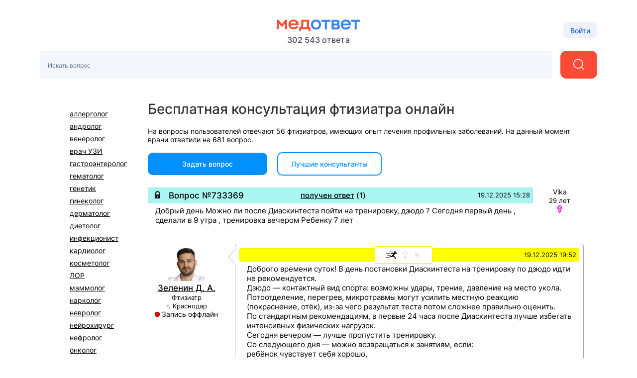

--- FILE ---
content_type: text/html; charset=utf-8
request_url: https://medotvet.me/ftiziatr/
body_size: 57175
content:
<!DOCTYPE html><html lang="ru"><head><link
            rel="dns-prefetch"
            href="https://mc.yandex.ru"
        ><link
            rel="preconnect"
            href="https://mc.yandex.ru"
        ><meta
            http-equiv="Content-Type"
            content="text/html; charset=UTF-8"
        ><meta
            name="viewport"
            content="width=1000"
        ><link
                rel="canonical"
                href="https://medotvet.me/ftiziatr/"
            ><meta
                property="og:image:width"
                content="200"
            ><meta
                property="og:image:height"
                content="200"
            ><meta
                    property="og:image"
                    content="https://medotvet.me/static/_v1/mo/favicons/android_chrome/favicon_256x256.png"
                ><link
      rel="apple-touch-icon"
      href="/static/_v1/mo/favicons/apple_touch_icon/apple-touch-icon.png?v=v0FBeZ0jaG"
    ><link
        rel="apple-touch-icon"
        sizes="57x57"
        href="/static/_v1/mo/favicons/apple_touch_icon/favicon_57x57.png?v=v0FBeZ0jaG"
      ><link
        rel="apple-touch-icon"
        sizes="60x60"
        href="/static/_v1/mo/favicons/apple_touch_icon/favicon_60x60.png?v=v0FBeZ0jaG"
      ><link
        rel="apple-touch-icon"
        sizes="72x72"
        href="/static/_v1/mo/favicons/apple_touch_icon/favicon_72x72.png?v=v0FBeZ0jaG"
      ><link
        rel="apple-touch-icon"
        sizes="76x76"
        href="/static/_v1/mo/favicons/apple_touch_icon/favicon_76x76.png?v=v0FBeZ0jaG"
      ><link
        rel="apple-touch-icon"
        sizes="114x114"
        href="/static/_v1/mo/favicons/apple_touch_icon/favicon_114x114.png?v=v0FBeZ0jaG"
      ><link
        rel="apple-touch-icon"
        sizes="120x120"
        href="/static/_v1/mo/favicons/apple_touch_icon/favicon_120x120.png?v=v0FBeZ0jaG"
      ><link
        rel="apple-touch-icon"
        sizes="144x144"
        href="/static/_v1/mo/favicons/apple_touch_icon/favicon_144x144.png?v=v0FBeZ0jaG"
      ><link
        rel="apple-touch-icon"
        sizes="152x152"
        href="/static/_v1/mo/favicons/apple_touch_icon/favicon_152x152.png?v=v0FBeZ0jaG"
      ><link
        rel="apple-touch-icon"
        sizes="180x180"
        href="/static/_v1/mo/favicons/apple_touch_icon/favicon_180x180.png?v=v0FBeZ0jaG"
      ><link
      rel="mask-icon"
      sizes="180x180"
      color="#3981f1"
      href="/static/_v1/mo/favicons/apple_touch_icon/mask/favicon_180x180.svg?v=v0FBeZ0jaG"
    ><link
      rel="icon"
      type="image/png"
      sizes="192x192"
      href="/static/_v1/mo/favicons/android_chrome/favicon_192x192.png?v=v0FBeZ0jaG"
    ><link
        rel="icon"
        type="image/png"
        sizes="32x32"
        href="/static/_v1/mo/favicons/favicon_32x32.png?v=v0FBeZ0jaG"
      ><link
        rel="icon"
        type="image/png"
        sizes="64x64"
        href="/static/_v1/mo/favicons/favicon_64x64.png?v=v0FBeZ0jaG"
      ><link
        rel="icon"
        type="image/png"
        sizes="194x194"
        href="/static/_v1/mo/favicons/favicon_194x194.png?v=v0FBeZ0jaG"
      ><link
      rel="shortcut icon"
      type="image/x-icon"
      href="/favicon.ico?v=v0FBeZ0jaG"
    ><link
      rel="manifest"
      href="/static/_v1/mo/favicons/android_chrome/site.webmanifest?v=v0FBeZ0jaG"
    ><meta
      name="msapplication-TileColor"
      content="#1A5DD0"
    ><meta
      name="msapplication-TileImage"
      content="/static/_v1/mo/favicons/mstile/favicon_144x144.png?v=v0FBeZ0jaG"
    ><meta
      name="msapplication-config"
      content="/static/_v1/mo/favicons/mstile/browserconfig.xml?v=v0FBeZ0jaG"
    ><title>
  
    Бесплатная консультация фтизиатра онлайн 
  
</title><link
            rel="preload"
            as="font"
            type="font/woff2"
            crossorigin="anonymous"
            href="/static/_v1/pd/fonts/Inter/Inter-Regular.woff2"
        ><link
            rel="preload"
            as="font"
            type="font/woff2"
            crossorigin="anonymous"
            href="/static/_v1/pd/fonts/Inter/Inter-Medium.woff2"
        ><!-- Yandex.Metrika counter --><script id="script-yandex-metrics"> (function(m,e,t,r,i,k,a){ m[i]=m[i]||function(){(m[i].a=m[i].a||[]).push(arguments)}; m[i].l=1*new Date(); for (var j = 0; j < document.scripts.length; j++) {if (document.scripts[j].src === r) { return; }} k=e.createElement(t),a=e.getElementsByTagName(t)[0],k.async=1,k.src=r,a.parentNode.insertBefore(k,a) })(window, document, 'script', 'https://mc.yandex.ru/metrika/tag.js', 'ym'); ym(40221074, 'init', { triggerEvent: true, clickmap: true, trackLinks: true, accurateTrackBounce: true, webvisor: true }); </script><noscript><div><img src="https://mc.yandex.ru/watch/40221074" style="position:absolute; left:-9999px;" alt="" /></div></noscript><!-- /Yandex.Metrika counter --><script src="/static/bundles/runtime/runtime.7108e74b96f2e78a7edb.js" data-qa="ssr-scripts" defer ></script><script src="/static/bundles/node-modules/node-modules.03f01d9082cbb3f5b46f.js" data-qa="ssr-scripts" defer ></script><script src="/static/bundles/custom-modules/custom-modules.77a7ba948ba5502e603c.js" data-qa="ssr-scripts" defer ></script><script src="/static/bundles/fp-modules/fp-modules.36a6bae3d4c981091bc6.js" data-qa="ssr-scripts" defer ></script><script src="/static/bundles/mo-index-full/mo-index-full.51369b7984f79a34930d.js" data-qa="ssr-scripts" defer ></script><link rel="stylesheet" data-qa="ssr-style" href="/static/bundles/node-modules/node-modules.03f01d9082cbb3f5b46f.css" ><link rel="stylesheet" data-qa="ssr-style" href="/static/bundles/custom-modules/custom-modules.77a7ba948ba5502e603c.css" ><link rel="stylesheet" data-qa="ssr-style" href="/static/bundles/mo-index-full/mo-index-full.51369b7984f79a34930d.css" ><script>/**/</script></head><body
        data-user-id=""
        data-flavour="full"
        data-ff-fingerprint-dataset="true"
        data-use-doctor-page-redesign="true"
    ><div class="vue-popup-map"></div><div id="vue-club-card-getting"></div><div id="vue-club-card-info"></div><header class="b-header"><div class="b-container b-header__container"><div class="b-header__town"></div><div class="b-header__logo"><a
          
          href="/"
          class="b-header__logo-img"

          
            style="background-image: url('/static/_v1/mo/logos/ui-kit/medotvet-logo.svg');"
          
          
        ></a><div class="b-header__logo-stat">
            302 543
            ответа
          </div></div><div class="b-header__account"><button class="b-choose-login-type__trigger-btn b-button b-button_small b-button_light"><span class="text-subtitle-2">
                Войти
              </span></button></div></div><div class="b-container"><div class="b-header__search"><div class="b-search-v2 search-placeholder"><search
    action="/search/"
    ajax-action="/ajax/search/?obj=question"
    town="moskva"
    district=""
    microdistrict=""
    street=""
    metro=""
    placeholder="Искать вопрос"
    prompt="Вы можете искать по тексту в вопросе…"
    :full-mode="true"
    :is-office-ip="false"
  ></search></div></div></div></header><!--noindex--><div class="b-menu-line"><div class="b-container b-menu-line__container"><ul class="b-menu-line__menu-list"></ul><div class="b-menu-line__breadcrumbs"></div></div></div><!--/noindex--><div class="clear"></div><div
            id="container"
            class=""
        ><div class="ajax_overlay"></div><div id="content" class="overflow-anchor-none" ><div class="block" style="padding-top: 20px;"><div class="left_panel"><ul class="specialities"><li ><a href="/allergolog/">аллерголог</a></li><li ><a href="/androlog/">андролог</a></li><li ><a href="/venerolog/">венеролог</a></li><li ><a href="/vrach-uzi/">врач УЗИ</a></li><li ><a href="/gastroenterolog/">гастроэнтеролог</a></li><li ><a href="/gematolog/">гематолог</a></li><li ><a href="/genetik/">генетик</a></li><li ><a href="/ginekolog/">гинеколог</a></li><li ><a href="/dermatolog/">дерматолог</a></li><li ><a href="/dietolog/">диетолог</a></li><li ><a href="/infekcionist/">инфекционист</a></li><li ><a href="/kardiolog/">кардиолог</a></li><li ><a href="/kosmetolog/">косметолог</a></li><li ><a href="/lor/">ЛОР</a></li><li ><a href="/mammolog/">маммолог</a></li><li ><a href="/narkolog/">нарколог</a></li><li ><a href="/nevrolog/">невролог</a></li><li ><a href="/nyayrohirurg/">нейрохирург</a></li><li ><a href="/nefrolog/">нефролог</a></li><li ><a href="/onkolog/">онколог</a></li><li ><a href="/ortodont/">ортодонт</a></li><li ><a href="/ortoped/">ортопед</a></li><li ><a href="/oftalmolog/">офтальмолог</a></li><li ><a href="/pediatr/">педиатр</a></li><li ><a href="/plasticheskiy-hirurg/">пластический хирург</a></li><li ><a href="/proktolog/">проктолог</a></li><li ><a href="/psihiatr/">психиатр</a></li><li ><a href="/psiholog/">психолог</a></li><li ><a href="/psihoterapevt/">психотерапевт</a></li><li ><a href="/pulmonolog/">пульмонолог</a></li><li ><a href="/revmatolog/">ревматолог</a></li><li ><a href="/rentgenolog/">рентгенолог</a></li><li ><a href="/reproduktolog/">репродуктолог</a></li><li ><a href="/seksolog/">сексолог</a></li><li ><a href="/sosudistyy-hirurg/">сосудистый хирург</a></li><li ><a href="/stomatolog/">стоматолог</a></li><li ><a href="/terapevt/">терапевт</a></li><li ><a href="/travmatolog/">травматолог</a></li><li ><a href="/triholog/">трихолог</a></li><li ><a href="/urolog/">уролог</a></li><li class="active"><a href="/ftiziatr/">фтизиатр</a></li><li ><a href="/himioterapevt/">химиотерапевт</a></li><li ><a href="/hirurg/">хирург</a></li><li ><a href="/endokrinolog/">эндокринолог</a></li></ul></div><div class="right_panel"><div><h1>
      
        Бесплатная консультация фтизиатра онлайн 
      
    </h1><div>
      
        На вопросы пользователей отвечают 56 фтизиатров, имеющих опыт лечения профильных заболеваний. На данный момент врачи ответили на 681 вопрос.
      
    </div><br></div><div><button type="button" class="show_question_form question_button">Задать вопрос</button><a href="/top/" class="consult_top_link">Лучшие консультанты</a><div class="new_question" style="display: none;"><form method="POST" id="question_form" ><input type="hidden" name="csrfmiddlewaretoken" value="v50Ia2967gCrHzHlVzgcNXZaXej5C5EMy8vklmqy075l1wrfgrF6Drdk256fleXW"><input type="hidden" name="key" value="fHPuM0WKLntf6SYl" size="16" id="id_key"><table class=""><tr><td width="150"><label>Специальность врача</label><br><select name="spec_group" required id="id_spec_group"><option value="">---------</option><option value="14">аллерголог</option><option value="4">андролог</option><option value="5">венеролог</option><option value="43">врач УЗИ</option><option value="12">гастроэнтеролог</option><option value="20">гематолог</option><option value="21">генетик</option><option value="6">гинеколог</option><option value="7">дерматолог</option><option value="17">диетолог</option><option value="22">инфекционист</option><option value="13">кардиолог</option><option value="8">косметолог</option><option value="3">ЛОР</option><option value="23">маммолог</option><option value="24">нарколог</option><option value="9">невролог</option><option value="16">нейрохирург</option><option value="25">нефролог</option><option value="10">онколог</option><option value="26">ортодонт</option><option value="27">ортопед</option><option value="28">офтальмолог</option><option value="29">педиатр</option><option value="18">пластический хирург</option><option value="39">проктолог</option><option value="37">психиатр</option><option value="36">психолог</option><option value="38">психотерапевт</option><option value="40">пульмонолог</option><option value="15">ревматолог</option><option value="42">рентгенолог</option><option value="30">репродуктолог</option><option value="31">сексолог</option><option value="19">сосудистый хирург</option><option value="32">стоматолог</option><option value="11">терапевт</option><option value="33">травматолог</option><option value="41">трихолог</option><option value="34">уролог</option><option value="44" selected>фтизиатр</option><option value="45">химиотерапевт</option><option value="35">хирург</option><option value="46">эндокринолог</option></select></td><td width="326"><br>Выберите наиболее близкую специальность
              </td><td><div class="draft_status editing" style="float: right;display: none;">
                  Черновик сохранён<br><span id="draft_time">None</span></div></td></tr><tr><td><label>Регион</label><br><select name="region" required="true" id="id_region"><option value="" selected>---------</option><option value="44">Адыгея</option><option value="45">Алтай</option><option value="1">Алтайский край</option><option value="2">Амурская область</option><option value="3">Архангельская область</option><option value="4">Астраханская область</option><option value="46">Башкортостан</option><option value="5">Белгородская область</option><option value="6">Брянская область</option><option value="47">Бурятия</option><option value="7">Владимирская область</option><option value="8">Волгоградская область</option><option value="9">Вологодская область</option><option value="10">Воронежская область</option><option value="48">Дагестан</option><option value="93">ДНР</option><option value="11">Еврейская АО</option><option value="12">Забайкальский край</option><option value="13">Ивановская область</option><option value="49">Ингушетия</option><option value="14">Иркутская область</option><option value="15">Кабардино-Балкария</option><option value="16">Калининградская область</option><option value="50">Калмыкия</option><option value="17">Калужская область</option><option value="18">Камчатский край</option><option value="19">Карачаево-Черкессия</option><option value="51">Карелия</option><option value="20">Кемеровская область</option><option value="21">Кировская область</option><option value="52">Коми</option><option value="22">Костромская область</option><option value="23">Краснодарский край</option><option value="24">Красноярский край</option><option value="25">Курганская область</option><option value="26">Курская область</option><option value="27">Ленинградская область</option><option value="28">Липецкая область</option><option value="92">ЛНР</option><option value="29">Магаданская область</option><option value="53">Марий Эл</option><option value="54">Мордовия</option><option value="31">Москва и МО</option><option value="32">Мурманская область</option><option value="33">Ненецкий АО</option><option value="34">Нижегородская область</option><option value="35">Новгородская область</option><option value="36">Новосибирская область</option><option value="37">Омская область</option><option value="38">Оренбургская область</option><option value="39">Орловская область</option><option value="40">Пензенская область</option><option value="41">Пермский край</option><option value="42">Приморский край</option><option value="43">Псковская область</option><option value="90">Республика Крым</option><option value="60">Ростовская область</option><option value="61">Рязанская область</option><option value="62">Самарская область</option><option value="64">Саратовская область</option><option value="65">Сахалинская область</option><option value="55">Саха (Якутия)</option><option value="66">Свердловская область</option><option value="56">Северная Осетия – Алания</option><option value="67">Смоленская область</option><option value="68">Ставропольский край</option><option value="69">Тамбовская область</option><option value="57">Татарстан</option><option value="70">Тверская область</option><option value="71">Томская область</option><option value="72">Тульская область</option><option value="58">Тыва</option><option value="73">Тюменская область</option><option value="74">Удмуртия</option><option value="75">Ульяновская область</option><option value="76">Хабаровский край</option><option value="59">Хакасия</option><option value="77">Ханты-Мансийский АО-Югра</option><option value="78">Челябинская область</option><option value="79">Чечня</option><option value="80">Чувашия</option><option value="81">Чукотский АО</option><option value="82">Ямало-Ненецкий АО</option><option value="83">Ярославская область</option></select></td><td><br>Мы постараемся найти врача рядом
              </td></tr><tr><td><div style="float:left;"><div><label>Возраст</label></div><input type="number" name="age" required min="0" max="99" id="id_age"></div><div style="float:right;"><div><label>Пол</label></div><select name="gender" required id="id_gender"><option value="" selected>---------</option><option value="M">мужской</option><option value="F">женский</option></select></div></td><td><br>Необходимы доктору для правильного ответа на вопрос
              </td></tr><tr><td><label>Email</label><span style="color: red;"></span><br><input type="email" name="email" maxlength="320" id="id_email"></td><td><br>На этот адрес вы получите ответ на ваш вопрос
              </td></tr><tr><td><label>Псевдоним</label><br><input type="text" name="pseudonym" maxlength="20" id="id_pseudonym"></td></tr><tr><td colspan="2"><label>Вопрос </label><span class="chars_left">100</span>% от минимума
                <div class="error_left " style="display: none">
                  Текст вопроса меньше минимально допустимого
                </div><textarea name="text" cols="20" rows="12" maxlength="6000" minlength="100" required="true" id="id_text"></textarea></td><td style="padding-top: 15px; vertical-align: center;"><ol><li>Придерживайтесь следующей схемы построения:
    <ul><li>когда и с каких проявлений началось заболевание;</li><li>как изменялись симптомы с течением времени;</li><li>что беспокоит в настоящее время;</li><li>какое обследование выполнено, результаты (единицы измерения);</li><li>какое проводилось лечение (лекарства, дозировки), эффективность;</li><li>дополнительная информация, имеющая отношение к делу;</li><li>четко сформулированный вопрос консультантам.</li></ul></li><li>Описывайте свою ситуацию подробно, а вопрос формулируйте конкретно.</li><li>Старайтесь писать грамотно: избегайте ошибок, ставьте знаки пунктуации, не пишите все слова заглавными буквами.</li><li>Перед отправкой вопроса прочитайте его ещё раз, чтобы исправить ошибки.</li><li>Рентгенограммы фотографируйте используя в качестве подсветки монитор компьютера. Обязательно изложите свои жалобы, а не только текст заключения.</li><li>Не дублируйте свой вопрос, это мешает врачам работать и снижает вероятность качественного ответа.</li></ol></td></tr><tr><td colspan="2"><div id="images_uploading_block"><div id="uploaded_images"><div hidden><input id="upload1" type="file" hidden></div><button id="add_image" >Добавить изображение</button></div>
                  Прикреплено изображений (<span id="images_loaded">0</span>/5)
                </div></td><td><div class="question_buttons"><button type="submit" class="free_question question_button"><span id="question_button_text" >Задать вопрос</span></button><br><div style="text-align: right;">
                    Задавая вопрос, вы даете согласие на обработку персональных данных<br>и принимаете
                    <a href="/media/policy-documents/medotvet/terms.pdf" id="agreelink" class="rules_link" target="_blank">пользовательское соглашение</a></div></div></td></tr></table></form></div></div><div class="scroll" style="width: 876px;"><div class="question_container" id="question733369"><div class="user_info">
        Vika
        <br><span class="patient_age">29 лет</span><br><span class="patient_age"><img alt="пол: женский" title="пол: женский" src="/static/_v1/mo/icons/female.png" class="gender"></span></div><table class="question  closed" data-number="733369" data-url="/question/733369/"><tr class="question_header"><td class="question_title"><img src="/static/_v1/mo/icons/closed.png" alt="закрыт" title="закрыт">
            
            &nbsp;
            
              Вопрос №733369
            
            
          </td><td style="font-size: 1.1em; font-weight: 500; text-align:left;"><span style=" text-decoration: underline">получен ответ</span> (1)</td><td>19.12.2025 15:28</td></tr><tr><td colspan="3" class="question_text "><p>Добрый день 
Можно ли после Диаскинтеста  пойти на тренировку, дзюдо ? Сегодня первый день , сделали в 9 утра , тренировка вечером 
Ребенку 7 лет</p></td></tr></table></div><div class="answer_container"><div class="doctor_info"><a href="//prodoctorov.ru/krasnodar/vrach/978132-zelenin/"><img
          class="avatar"
          src="/media/photo/krasnodar/doctorimage/978132/3630894-978132-zelenin_square_small.jpg"
        ><br><span class="fio">Зеленин Д. А.</span></a><br><span class="doctor_spec">Фтизиатр<br>
        г. Краснодар</span><br><div class="appointment_status appoinment_off"></div> Запись оффлайн
      
    </div><div class="answer_wrapper"><table class="answer"><tr class="answer_header"><td class="answer_title"></td><td class="awards"><div class="awards"><span class="awards_in"></span><img alt="самый быстрый" title="самый быстрый"  src="/static/_v1/mo/icons/fast.png">&nbsp;
              <img alt="самый лучший" title="самый лучший" class="transparent" src="/static/_v1/mo/icons/best.png">&nbsp;
              <img alt="полезный" title="полезный" id="useful570156" class="transparent" src="/static/_v1/mo/icons/heart.png"></div></td><td>19.12.2025 19:52</td></tr><tr><td colspan="3" class="answer_text"><p>Доброго времени суток! В день постановки Диаскинтеста на тренировку по дзюдо идти не рекомендуется.<br>Дзюдо — контактный вид спорта: возможны удары, трение, давление на место укола. Потоотделение, перегрев, микротравмы могут усилить местную реакцию (покраснение, отёк), из-за чего результат теста потом сложнее правильно оценить.<br>По стандартным рекомендациям, в первые 24 часа после Диаскинтеста лучше избегать интенсивных физических нагрузок.<br>Сегодня вечером — лучше пропустить тренировку.<br>Со следующего дня — можно возвращаться к занятиям, если:<br>	ребёнок чувствует себя хорошо,<br>	нет выраженной боли, сильного покраснения или отёка в месте укола.<br>	До проверки результата:<br>	не тереть место укола,<br>	не делать массаж,<br>	не посещать баню/сауну, бассейн,<br>	обычная активность допустима, но без экстремальных нагрузок на руку.</p></td></tr><tr><td colspan="2"></td><td style="padding: 0px"></td></tr></table></div></div><div class="clear"></div><div class="question_container" id="question731967"><div class="user_info"><br><span class="patient_age">36 лет</span><br><span class="patient_age"><img alt="пол: женский" title="пол: женский" src="/static/_v1/mo/icons/female.png" class="gender"></span></div><table class="question  closed" data-number="731967" data-url="/question/731967/"><tr class="question_header"><td class="question_title"><img src="/static/_v1/mo/icons/closed.png" alt="закрыт" title="закрыт">
            
            &nbsp;
            
              Вопрос №731967
            
            
          </td><td style="font-size: 1.1em; font-weight: 500; text-align:left;"><span style=" text-decoration: underline">получен ответ</span> (1)</td><td>18.11.2025 12:41</td></tr><tr><td colspan="3" class="question_text "><p>Я беременна, какие анализы надо сдать чтобы фтизиатр написал мне заключение о том, что я здорова????</p></td></tr></table></div><div class="answer_container"><div class="doctor_info"><a href="//prodoctorov.ru/krasnodar/vrach/978132-zelenin/"><img
          class="avatar"
          src="/media/photo/krasnodar/doctorimage/978132/3630894-978132-zelenin_square_small.jpg"
        ><br><span class="fio">Зеленин Д. А.</span></a><br><span class="doctor_spec">Фтизиатр<br>
        г. Краснодар</span><br><div class="appointment_status appoinment_off"></div> Запись оффлайн
      
    </div><div class="answer_wrapper"><table class="answer"><tr class="answer_header"><td class="answer_title"></td><td class="awards"><div class="awards"><span class="awards_in"></span><img alt="самый быстрый" title="самый быстрый"  src="/static/_v1/mo/icons/fast.png">&nbsp;
              <img alt="самый лучший" title="самый лучший" class="transparent" src="/static/_v1/mo/icons/best.png">&nbsp;
              <img alt="полезный" title="полезный" id="useful569212" class="transparent" src="/static/_v1/mo/icons/heart.png"></div></td><td>18.11.2025 14:27</td></tr><tr><td colspan="3" class="answer_text"><p>Доброго времени суток!<br>Если Вы не состоите на диспансерном наблюдении у врача-фтизиатра, то консультация данного врача не входит в обследование беременных.<br>Если же наблюдаетесь в противотуберкулезном диспансере, то как правило обследование и анализы индивидуальны в каждом конкретном случае. В некоторых случаях это может исследование мокроты на КУМ 2х-кратно</p></td></tr><tr><td colspan="2"></td><td style="padding: 0px"></td></tr></table></div></div><div class="clear"></div><div class="question_container" id="question729207"><div class="user_info">
        Александр
        <br><span class="patient_age">28 лет</span><br><span class="patient_age"><img alt="пол: мужской" title="пол: мужской" src="/static/_v1/mo/icons/male.png" class="gender"></span></div><table class="question  closed" data-number="729207" data-url="/question/729207/"><tr class="question_header"><td class="question_title"><img src="/static/_v1/mo/icons/closed.png" alt="закрыт" title="закрыт">
            
            &nbsp;
            
              Вопрос №729207
            
            
          </td><td style="font-size: 1.1em; font-weight: 500; text-align:left;"><span style=" text-decoration: underline">получен ответ</span> (1)</td><td>20.09.2025 11:42</td></tr><tr><td colspan="3" class="question_text "><p>На кт нашли затемнения, начали обследовать, взяли кровь и мокроту на анализ. Кровь пришла хорошая, мокро а по всем показателям была хорошая кроме одного Mycobacterium
tuberculosis ДНК,
обнаружение в любой
пробе методом
амплификации
нуклеиновых кислот
Обнаружено:
НБН&lt;10^2 МБТ/мл
Сегодня приходит этот же анализ с показателем НЕ ОБНАРУЖЕНО
Mycobacterium
tuberculosis ДНК,
обнаружение в любой
пробе методом
амплификации
нуклеиновых кислот
не обнаружено
Что это значит ?</p></td></tr></table></div><div class="answer_container"><div class="doctor_info"><a href="//prodoctorov.ru/krasnodar/vrach/978132-zelenin/"><img
          class="avatar"
          src="/media/photo/krasnodar/doctorimage/978132/3630894-978132-zelenin_square_small.jpg"
        ><br><span class="fio">Зеленин Д. А.</span></a><br><span class="doctor_spec">Фтизиатр<br>
        г. Краснодар</span><br><div class="appointment_status appoinment_off"></div> Запись оффлайн
      
    </div><div class="answer_wrapper"><table class="answer"><tr class="answer_header"><td class="answer_title"></td><td class="awards"><div class="awards"><span class="awards_in"></span><img alt="самый быстрый" title="самый быстрый"  src="/static/_v1/mo/icons/fast.png">&nbsp;
              <img alt="самый лучший" title="самый лучший" class="transparent" src="/static/_v1/mo/icons/best.png">&nbsp;
              <img alt="полезный" title="полезный" id="useful567145" class="transparent" src="/static/_v1/mo/icons/heart.png"></div></td><td>21.09.2025 21:10</td></tr><tr><td colspan="3" class="answer_text"><p>Доброго времени суток!<br>Одним из способов исследования мокроты является обнаружение ДНК микобактерий в мокроте (и других биологических жидкостях) методом полимеразной цепной реакции(ПЦР). <br>Согласно представленным анализам, проведенным по всем правилам в разные дни, в одном из них обнаружена ДНК микобактерий туберкулеза, что в свою очередь бактериологически доказывает наличие активного туберкулеза. Что касается второго анализа, в котором не обнаружена ДНК микобактерий - это может быть обусловлено обстоятельствами сдачи мокроты. Например вместо исследуемой мокроты сдана слюна, в которой микобактерии туберкулеза не живут. Либо мокрота отошла из противоположного здорового легкого или участка легкого, не пораженного туберкулезом. При наличии положительного анализа, отрицательный анализ не исключает активного туберкулеза</p></td></tr><tr><td colspan="2"></td><td style="padding: 0px"></td></tr></table></div></div><div class="clear"></div><div class="question_container" id="question728134"><div class="user_info">
        Диана
        <br><span class="patient_age">28 лет</span><br><span class="patient_age"><img alt="пол: женский" title="пол: женский" src="/static/_v1/mo/icons/female.png" class="gender"></span></div><table class="question  closed" data-number="728134" data-url="/question/728134/"><tr class="question_header"><td class="question_title"><img src="/static/_v1/mo/icons/closed.png" alt="закрыт" title="закрыт">
            
            &nbsp;
            
              Вопрос №728134
            
            
          </td><td style="font-size: 1.1em; font-weight: 500; text-align:left;"><span style=" text-decoration: underline">получен ответ</span> (1)</td><td>27.08.2025 01:26</td></tr><tr><td colspan="3" class="question_text "><p>Добрый вечер. Находились в квартире на протяжении примерно часа, где месяц назад проживал больной туберкулезом открытой формы. В квартире были открыты окна после его ухода и во время нахождения там, на лице были респираторы KN95, которые не снимались до ухода из квартиры, также резиновые перчатки. Покинув помещение, открытые части тела были обработаны хлоргексидин биглюконат 0 05., антисептиком и спиртовыми салфетками. Подскажите, пожалуйста, возможно ли заболеть в данной ситуации? Какие анализы необходимо сдать ?</p></td></tr></table></div><div class="answer_container"><div class="doctor_info"><a href="//prodoctorov.ru/krasnodar/vrach/978132-zelenin/"><img
          class="avatar"
          src="/media/photo/krasnodar/doctorimage/978132/3630894-978132-zelenin_square_small.jpg"
        ><br><span class="fio">Зеленин Д. А.</span></a><br><span class="doctor_spec">Фтизиатр<br>
        г. Краснодар</span><br><div class="appointment_status appoinment_off"></div> Запись оффлайн
      
    </div><div class="answer_wrapper"><table class="answer"><tr class="answer_header"><td class="answer_title"></td><td class="awards"><div class="awards"><span class="awards_in"></span><img alt="самый быстрый" title="самый быстрый"  src="/static/_v1/mo/icons/fast.png">&nbsp;
              <img alt="самый лучший" title="самый лучший" class="transparent" src="/static/_v1/mo/icons/best.png">&nbsp;
              <img alt="полезный" title="полезный" id="useful566463" class="transparent" src="/static/_v1/mo/icons/heart.png"></div></td><td>28.08.2025 08:35</td></tr><tr><td colspan="3" class="answer_text"><p>Доброго времени суток! <br>Кратковременные контакты с больным туберкулезом или короткое нахождение в месте жительства больного не опасны для здоровья. В повседневной жизни мы сталкиваемся с больными туберкулезом в общественных местах (общественном транспорте, магазине и т.п.). Но собственный иммунитет, при высоком уровне, не дает развиться заболеванию После убытия пациента из квартиры необходимо провести заключительную дезинфекцию с применением хлор-содержащих растворов, как правило, силами Сан-эпидем станции. <br>Постельные принадлежности, матрасы, ковры подлежат камерной дезинфекции.<br>Важно проходить ежегодное флюорографическое обследование взрослым и выполнение пробы Манту/Диаскинтеста для детей. При выявлении изменений, подозрительных на туберкулез - рекомендована консультация (осмотр) врача-фтизиатра.</p></td></tr><tr><td colspan="2"></td><td style="padding: 0px"></td></tr></table></div></div><div class="clear"></div><div class="question_container" id="question728046"><div class="user_info">
        Анна
        <br><span class="patient_age">29 лет</span><br><span class="patient_age"><img alt="пол: женский" title="пол: женский" src="/static/_v1/mo/icons/female.png" class="gender"></span></div><table class="question  closed" data-number="728046" data-url="/question/728046/"><tr class="question_header"><td class="question_title"><img src="/static/_v1/mo/icons/closed.png" alt="закрыт" title="закрыт">
            
            &nbsp;
            
              Вопрос №728046
            
            
          </td><td style="font-size: 1.1em; font-weight: 500; text-align:left;"><span style=" text-decoration: underline">получен ответ</span> (1)</td><td>25.08.2025 13:24</td></tr><tr><td colspan="3" class="question_text "><p>Здравствуйте. Ребёнку (5л) в марте в саду делали пробу манту. До этого результаты были такие:
23.06.2020 БЦЖ 3мм
25.06.2021 8мм
18.07.2022 8мм
14.07.2023 8мм
21.06.2024 6мм
25.03.2025 6мм
Сегодня нам дали направление на обследование в туберкулёзный диспансер на основании того, что недавно в саду был визит фтизиатров, которые смотрели карты и выявили положительную реакцию у моего ребёнка.
Насколько я понимаю, реакция у ребёнка нормальная, и ехать в диспансер смысла нет. Подскажите, пожалуйста, так ли это или врачи правы и необходимо обследоваться?</p></td></tr></table></div><div class="answer_container"><div class="doctor_info"><a href="//prodoctorov.ru/krasnodar/vrach/978132-zelenin/"><img
          class="avatar"
          src="/media/photo/krasnodar/doctorimage/978132/3630894-978132-zelenin_square_small.jpg"
        ><br><span class="fio">Зеленин Д. А.</span></a><br><span class="doctor_spec">Фтизиатр<br>
        г. Краснодар</span><br><div class="appointment_status appoinment_off"></div> Запись оффлайн
      
    </div><div class="answer_wrapper"><table class="answer"><tr class="answer_header"><td class="answer_title"></td><td class="awards"><div class="awards"><span class="awards_in"></span><img alt="самый быстрый" title="самый быстрый"  src="/static/_v1/mo/icons/fast.png">&nbsp;
              <img alt="самый лучший" title="самый лучший" class="transparent" src="/static/_v1/mo/icons/best.png">&nbsp;
              <img alt="полезный" title="полезный" id="useful566461"  src="/static/_v1/mo/icons/heart.png"></div></td><td>28.08.2025 08:23</td></tr><tr><td colspan="3" class="answer_text"><p>Доброго времени суток! В представленных Вами данных иммунодиагностики не указаны в каком виде была реакция Манту (инфильтрат или гиперемия). При инфильтрате размером 2-4 мм или только гиперемии любого размера без инфильтрата - реакция считается сомнительной. <br>При инфильтрате диаметром 5 мм и более - реакция считается положительной. <br>По результатам иммунодиагностики для дальнейшего обследования в целях исключения туберкулеза и диагностики латентной туберкулезной инфекции на консультацию фтизиатра направляются дети с увеличением инфильтрата на 6 мм и более.<br>Всем детям с положительной реакцией на пробу Манту (за исключением положительной реакции, связанной с вакцинацией БЦЖ) необходимо провести пробу с аллергеном туберкулезным рекомбинантным (Диаскинтест)</p></td></tr><tr><td colspan="2"></td><td style="padding: 0px"></td></tr></table></div></div><div class="clear"></div><div class="question_container" id="question721235"><div class="user_info">
        Ксения
        <br><span class="patient_age">47 лет</span><br><span class="patient_age"><img alt="пол: женский" title="пол: женский" src="/static/_v1/mo/icons/female.png" class="gender"></span></div><table class="question  closed" data-number="721235" data-url="/question/721235/"><tr class="question_header"><td class="question_title"><img src="/static/_v1/mo/icons/closed.png" alt="закрыт" title="закрыт">
            
            &nbsp;
            
              Вопрос №721235
            
            
          </td><td style="font-size: 1.1em; font-weight: 500; text-align:left;"><span style=" text-decoration: underline">получен ответ</span> (1)</td><td>16.05.2025 07:21</td></tr><tr><td colspan="3" class="question_text "><p>Добрый день! В результатах флюорографии написали: в лёгких без видимых инфильтративных теней; р-признаки фиброзных изменений, кальцинаты (пневмония — ? твс процесс в анамнезе — ?)

Что значит твс процесс в анамнезе, стоит ли бежать в больницу? Ранее было перенесено заболевание с подозрением на пневмонию.</p></td></tr></table></div><div class="answer_container"><div class="doctor_info"><a href="//prodoctorov.ru/ryazan/vrach/567463-volodina/"><img
          class="avatar"
          src="/media/photo/ryazan/doctorimage/567463/942033-567463-volodina_square_small.jpg"
        ><br><span class="fio">Володина Л. Н.</span></a><br><span class="doctor_spec">Онколог<br>
        г. Рязань</span><br><div class="appointment_status appoinment_off"></div> Запись оффлайн
      
    </div><div class="answer_wrapper"><table class="answer"><tr class="answer_header"><td class="answer_title"></td><td class="awards"><div class="awards"><span class="awards_in"></span><img alt="самый быстрый" title="самый быстрый"  src="/static/_v1/mo/icons/fast.png">&nbsp;
              <img alt="самый лучший" title="самый лучший" class="transparent" src="/static/_v1/mo/icons/best.png">&nbsp;
              <img alt="полезный" title="полезный" id="useful562606"  src="/static/_v1/mo/icons/heart.png"></div></td><td>16.05.2025 08:45</td></tr><tr><td colspan="3" class="answer_text"><p>Ксения, здравствуйте! То, что описано, это &quot;след&quot; чего-то перенесенного раньше. Так что, если Вы чувствуете себя нормально, можно никуда больше не ходить.</p></td></tr><tr><td colspan="2"></td><td style="padding: 0px"></td></tr></table></div></div><div class="clear"></div><div class="question_container" id="question718750"><div class="user_info"><br><span class="patient_age">30 лет</span><br><span class="patient_age"><img alt="пол: женский" title="пол: женский" src="/static/_v1/mo/icons/female.png" class="gender"></span></div><table class="question  closed" data-number="718750" data-url="/question/718750/"><tr class="question_header"><td class="question_title"><img src="/static/_v1/mo/icons/closed.png" alt="закрыт" title="закрыт">
            
            &nbsp;
            
              Вопрос №718750
            
            
          </td><td style="font-size: 1.1em; font-weight: 500; text-align:left;"><span style=" text-decoration: underline">получен ответ</span> (1)</td><td>20.04.2025 01:24</td></tr><tr><td colspan="3" class="question_text "><p>Здравствуйте. Я сделала КТ легких и там написано: В S6 нижней доли и S3 верхней доли правого легкого единичные очаги 1-2мм,
тотально обызвествлены. 
ЗАКЛЮЧЕНИЕ:
КТ картина обызвествленных мелких очагов правого легкого.
Рекомендовано: консультация терапевта. 
Я пошла к терапевту, она мне сказала сдать анализ Т спот. Я его сдала, он отрицательный. Она все же подозревает у меня туберкулез и сказала пройти диаскин тест. 
Нужно ли мне проходить диаскин тест, если я  сдала Т спот?</p></td></tr></table></div><div class="answer_container"><div class="doctor_info"><a href="//prodoctorov.ru/alekseevka/vrach/954609-gayda/"><img
          class="avatar"
          src="/media/photo/alekseevka/doctorimage/954609/1382175-954609-gayda_square_small.jpg"
        ><br><span class="fio">Гайда Е. А.</span></a><br><span class="doctor_spec">Терапевт<br>
        г. Алексеевка</span><br><div class="appointment_status appoinment_on"></div> Запись онлайн
      
    </div><div class="answer_wrapper"><table class="answer"><tr class="answer_header"><td class="answer_title"></td><td class="awards"><div class="awards"><span class="awards_in"></span><img alt="самый быстрый" title="самый быстрый"  src="/static/_v1/mo/icons/fast.png">&nbsp;
              <img alt="самый лучший" title="самый лучший" class="transparent" src="/static/_v1/mo/icons/best.png">&nbsp;
              <img alt="полезный" title="полезный" id="useful561672"  src="/static/_v1/mo/icons/heart.png"></div></td><td>20.04.2025 08:27</td></tr><tr><td colspan="3" class="answer_text"><p>Добрый день! <br>Вам следует посетить фтизиатра по месту жительства. При отсутствии данного специалиста рекомендовано взять направление у терапевта на консультацию в областной/краевой/республиканский противотуберкулёзный диспансер. <br>Здоровья Вам!</p></td></tr><tr><td colspan="2"></td><td style="padding: 0px"></td></tr></table></div></div><div class="clear"></div><div class="question_container" id="question708612"><div class="user_info">
        Арни
        <br><span class="patient_age">35 лет</span><br><span class="patient_age"><img alt="пол: женский" title="пол: женский" src="/static/_v1/mo/icons/female.png" class="gender"></span></div><table class="question  closed" data-number="708612" data-url="/question/708612/"><tr class="question_header"><td class="question_title"><img src="/static/_v1/mo/icons/closed.png" alt="закрыт" title="закрыт">
            
            &nbsp;
            
              Вопрос №708612
            
            
          </td><td style="font-size: 1.1em; font-weight: 500; text-align:left;"><span style=" text-decoration: underline">получен ответ</span> (1)</td><td>07.02.2025 04:55</td></tr><tr><td colspan="3" class="question_text "><p>Вопрос №708366
Скоро закроется

Здравствуйте. В декабре 2024 года после родов сделала рентген нашли подозрения отправили на мскт . По мскт в заключении узел фиброзный и кальцинаты в правом лёгком, отправили фтизиатру сказали остаточные явления после болезни, в октябре очень сильно болела. Сейчас бывает побаливает в грудине по середине. Что это может быть. Может как нибудь повлиять если начала курить</p></td></tr></table></div><div class="answer_container"><div class="doctor_info"><a href="//prodoctorov.ru/zarechnyy-penzenskaya-oblast/vrach/899998-lifanov/"><img
          class="avatar"
          src="/media/photo/zarechnyy-penzenskaya-oblast/doctorimage/899998/966584-899998-lifanov_square_small.jpg"
        ><br><span class="fio">Лифанов К. А.</span></a><br><span class="doctor_spec">Терапевт<br>
        г. Заречный (Пензенская область)</span><br><div class="appointment_status appoinment_off"></div> Запись оффлайн
      
    </div><div class="answer_wrapper"><table class="answer"><tr class="answer_header"><td class="answer_title"></td><td class="awards"><div class="awards"><span class="awards_in"></span><img alt="самый быстрый" title="самый быстрый"  src="/static/_v1/mo/icons/fast.png">&nbsp;
              <img alt="самый лучший" title="самый лучший" class="transparent" src="/static/_v1/mo/icons/best.png">&nbsp;
              <img alt="полезный" title="полезный" id="useful556791"  src="/static/_v1/mo/icons/heart.png"></div></td><td>11.02.2025 00:10</td></tr><tr><td colspan="3" class="answer_text"><p>Здравствуйте! На основе предоставленной информации и результатов исследований, рассмотрим возможные причины ваших симптомов и влияние курения на текущее состояние.<br><br>1. Интерпретация результатов МСКТ<br>Фиброзный узел — это участок рубцовой ткани, который мог образоваться после перенесенного воспаления (например, пневмонии, туберкулеза) или инфекции. Обычно такие узлы не являются злокачественными, но требуют наблюдения <br><br>Кальцинаты — это отложения кальция, которые часто возникают как следствие зажившего воспалительного процесса (например, после туберкулеза, пневмонии или грибковой инфекции). Они редко вызывают симптомы и обычно не требуют лечения, но важно исключить активные инфекции <br><br>Фтизиатр, вероятно, исключил активный туберкулез, связав изменения с остаточными явлениями после перенесенной болезни в октябре.<br><br>2. Причины боли в грудине<br>Боль в центре грудной клетки может быть связана с несколькими факторами:<br><br>Поствоспалительные изменения в легких: Фиброз и кальцинаты иногда вызывают дискомфорт при дыхании или физической нагрузке <br><br>Межреберная невралгия или мышечное напряжение: Часто возникает после родов из-за изменений осанки, нагрузки на грудную клетку 714.<br><br>Гастроэзофагеальный рефлюкс (ГЭРБ): Может вызывать жгучую боль за грудиной, особенно после еды<br><br>Сердечно-сосудистые проблемы: Хотя это менее вероятно у молодых людей, боль в грудине требует исключения сердечных патологий (например, стенокардии) <br><br>3. Влияние курения<br>Курение существенно ухудшает состояние легких и может:<br><br>Усилить воспаление: Табачный дым раздражает дыхательные пути, замедляя заживление фиброзных изменений и провоцируя новые очаги воспаления<br><br>Спровоцировать хронический бронхит или эмфизему: Это усилит одышку и боль в груди<br><br>Повысить риск инфекций: Ослабленный иммунитет после родов и курение увеличивают вероятность повторных заболеваний легких<br><br>Ускорить прогрессирование фиброза: У курящих людей рубцовая ткань в легких разрастается быстрее <br><br>4. Рекомендации<br>Отказ от курения: Это критически важно для предотвращения осложнений. Даже кратковременное курение ухудшает прогноз при фиброзных изменениях<br><br>Контроль у пульмонолога: Повторная КТ через 6–12 месяцев для оценки динамики фиброзного узла.<br><br>Дополнительные обследования:<br><br>ЭКГ и консультация кардиолога для исключения сердечных причин боли.<br><br>ФГДС при подозрении на ГЭРБ.<br><br>Симптоматическое лечение:<br>При мышечной боли — массаж, физиотерапия<br>При воспалении — противовоспалительные препараты (по назначению врача).<br><br>Укрепление иммунитета: Витамины (A, C, D), дыхательная гимнастика, умеренные физические нагрузки<br><br>Прогноз<br>Если фиброзный узел и кальцинаты действительно являются остаточными явлениями после перенесенной инфекции, они, как правило, стабильны и не прогрессируют. Однако курение и отсутствие наблюдения могут привести к осложнениям, включая развитие хронической обструктивной болезни легких (ХОБЛ) или фиброза<br><br>Для уточнения диагноза и составления индивидуального плана лечения рекомендую обратиться к пульмонологу и терапевту. Будьте здоровы!</p></td></tr><tr><td colspan="2"></td><td style="padding: 0px"></td></tr></table></div></div><div class="clear"></div><div class="question_container" id="question708366"><div class="user_info">
        Арни
        <br><span class="patient_age">35 лет</span><br><span class="patient_age"><img alt="пол: женский" title="пол: женский" src="/static/_v1/mo/icons/female.png" class="gender"></span></div><table class="question  closed" data-number="708366" data-url="/question/708366/"><tr class="question_header"><td class="question_title"><img src="/static/_v1/mo/icons/closed.png" alt="закрыт" title="закрыт">
            
            &nbsp;
            
              Вопрос №708366
            
            
          </td><td style="font-size: 1.1em; font-weight: 500; text-align:left;"><span style=" text-decoration: underline">получен ответ</span> (1)</td><td>05.02.2025 14:21</td></tr><tr><td colspan="3" class="question_text "><p>Здравствуйте. В декабре 2024 года после родов сделала рентген нашли подозрения отправили на мскт . По мскт в заключении узел фиброзный и кальцинаты в правом лёгком, отправили фтизиатру сказали остаточные явления после болезни, в октябре очень сильно болела. Сейчас бывает побаливает в грудине по середине. Что это может быть</p></td></tr></table></div><div class="answer_container"><div class="doctor_info"><a href="//prodoctorov.ru/krasnodar/vrach/978132-zelenin/"><img
          class="avatar"
          src="/media/photo/krasnodar/doctorimage/978132/3630894-978132-zelenin_square_small.jpg"
        ><br><span class="fio">Зеленин Д. А.</span></a><br><span class="doctor_spec">Фтизиатр<br>
        г. Краснодар</span><br><div class="appointment_status appoinment_off"></div> Запись оффлайн
      
    </div><div class="answer_wrapper"><table class="answer"><tr class="answer_header"><td class="answer_title"></td><td class="awards"><div class="awards"><span class="awards_in"></span><img alt="самый быстрый" title="самый быстрый"  src="/static/_v1/mo/icons/fast.png">&nbsp;
              <img alt="самый лучший" title="самый лучший" class="transparent" src="/static/_v1/mo/icons/best.png">&nbsp;
              <img alt="полезный" title="полезный" id="useful556226"  src="/static/_v1/mo/icons/heart.png"></div></td><td>07.02.2025 11:03</td></tr><tr><td colspan="3" class="answer_text"><p>Доброго времени суток! Описанные на КТ изменения могут соответствовать остаточным изменениям перенесенного туберкулезу легких (конкретнее в верхней доле правого легкого). <br>Предположу, что настоящие жалобы на болезненные ощущения в области грудины никак не связаны с изменениями в легких. Рекомендовано обратиться к врачу-терапевту по поводу указанных жалоб.</p></td></tr><tr><td colspan="2"></td><td style="padding: 0px"></td></tr></table></div></div><div class="clear"></div><div class="question_container" id="question705427"><div class="user_info">
        Максим
        <br><span class="patient_age">47 лет</span><br><span class="patient_age"><img alt="пол: мужской" title="пол: мужской" src="/static/_v1/mo/icons/male.png" class="gender"></span></div><table class="question  closed" data-number="705427" data-url="/question/705427/"><tr class="question_header"><td class="question_title"><img src="/static/_v1/mo/icons/closed.png" alt="закрыт" title="закрыт">
            
            &nbsp;
            
              Вопрос №705427
            
            
          </td><td style="font-size: 1.1em; font-weight: 500; text-align:left;"><span style=" text-decoration: underline">получен ответ</span> (1)</td><td>17.01.2025 21:05</td></tr><tr><td colspan="3" class="question_text "><p>Доброе время суток 15 лет назад переболел туберкулёзом в фазе распада 10% щас делал флюрографию и кт показывает Зарубцевались но на работу не куда уже не берут когда прохожу медкомиссию. 
Могу ли я пройти комиссию для инвалидности</p></td></tr></table></div><div class="answer_container"><div class="doctor_info"><a href="//prodoctorov.ru/ryazan/vrach/567463-volodina/"><img
          class="avatar"
          src="/media/photo/ryazan/doctorimage/567463/942033-567463-volodina_square_small.jpg"
        ><br><span class="fio">Володина Л. Н.</span></a><br><span class="doctor_spec">Онколог<br>
        г. Рязань</span><br><div class="appointment_status appoinment_off"></div> Запись оффлайн
      
    </div><div class="answer_wrapper"><table class="answer"><tr class="answer_header"><td class="answer_title"></td><td class="awards"><div class="awards"><span class="awards_in"></span><img alt="самый быстрый" title="самый быстрый"  src="/static/_v1/mo/icons/fast.png">&nbsp;
              <img alt="самый лучший" title="самый лучший" class="transparent" src="/static/_v1/mo/icons/best.png">&nbsp;
              <img alt="полезный" title="полезный" id="useful553491" class="transparent" src="/static/_v1/mo/icons/heart.png"></div></td><td>17.01.2025 21:09</td></tr><tr><td colspan="3" class="answer_text"><p>Здравствуйте! Если других болезней у Вас нет, то с этим группу инвалидности Вам не дадут - нет оснований. По туберкулёзу Вы считается излеченным.</p></td></tr><tr><td colspan="2"></td><td style="padding: 0px"></td></tr></table></div></div><div class="clear"></div><div class="question_container" id="question704580"><div class="user_info">
        Алексей
        <br><span class="patient_age">35 лет</span><br><span class="patient_age"><img alt="пол: мужской" title="пол: мужской" src="/static/_v1/mo/icons/male.png" class="gender"></span></div><table class="question  closed" data-number="704580" data-url="/question/704580/"><tr class="question_header"><td class="question_title"><img src="/static/_v1/mo/icons/closed.png" alt="закрыт" title="закрыт">
            
            &nbsp;
            
              Вопрос №704580
            
            
          </td><td style="font-size: 1.1em; font-weight: 500; text-align:left;"><span style=" text-decoration: underline">получен ответ</span> (1)</td><td>13.01.2025 06:34</td></tr><tr><td colspan="3" class="question_text "><p>Доброе утро, такой вопрос лежу в стационаре противотуберкулезного диспанцера пью только одни антибиотики (левофлактоцин, ленизолид, бедаквелин, цыклосерин, пиразинамид) ни каких таблеток к  ним в больше не даютт</p></td></tr></table></div><div class="answer_container"><div class="doctor_info"><a href="//prodoctorov.ru/krasnodar/vrach/610858-petrechko/"><img
          class="avatar"
          src="/media/photo/krasnodar/doctorimage/610858/1713321-610858-petrechko_square_small.jpg"
        ><br><span class="fio">Петречко И. В.</span></a><br><span class="doctor_spec">Терапевт<br>
        г. Краснодар</span><br><div class="appointment_status appoinment_off"></div> Запись оффлайн
      
    </div><div class="answer_wrapper"><table class="answer"><tr class="answer_header"><td class="answer_title"></td><td class="awards"><div class="awards"><span class="awards_in"></span><img alt="самый быстрый" title="самый быстрый"  src="/static/_v1/mo/icons/fast.png">&nbsp;
              <img alt="самый лучший" title="самый лучший" class="transparent" src="/static/_v1/mo/icons/best.png">&nbsp;
              <img alt="полезный" title="полезный" id="useful552732" class="transparent" src="/static/_v1/mo/icons/heart.png"></div></td><td>14.01.2025 10:39</td></tr><tr><td colspan="3" class="answer_text"><p>Самостоятельно займитесь своим питанием, чего не получилось у Вас сделать раньше. Так как, если бы Вы питались правильно, то не заболели бы туберкулёзом. Исключите алкоголь и прочие токсичные вещества. Клиническое питание типа Нутриэн Стандарт или Пульмо начните пить 1 раз в день с едой.</p></td></tr><tr><td colspan="2"></td><td style="padding: 0px"></td></tr></table></div></div><div class="clear"></div><div class="question_container" id="question703999"><div class="user_info">
        Карина
        <br><span class="patient_age">25 лет</span><br><span class="patient_age"><img alt="пол: женский" title="пол: женский" src="/static/_v1/mo/icons/female.png" class="gender"></span></div><table class="question  closed" data-number="703999" data-url="/question/703999/"><tr class="question_header"><td class="question_title"><img src="/static/_v1/mo/icons/closed.png" alt="закрыт" title="закрыт">
            
            &nbsp;
            
              Вопрос №703999
            
            
          </td><td style="font-size: 1.1em; font-weight: 500; text-align:left;"><span style=" text-decoration: underline">получен ответ</span> (1)</td><td>09.01.2025 09:01</td></tr><tr><td colspan="3" class="question_text "><p>Здравствуйте. Встала на учет по беременности, сказали пройти некое обследование вместо флюорографии (потому что у меня ее нет), какое именно обследование мне нужно пройти - которое приравнивается к флюорографии? Сказали, что без этого меня будут отправлять в инфекционку.</p></td></tr></table></div><div class="answer_container"><div class="doctor_info"><a href="//prodoctorov.ru/krasnodar/vrach/610858-petrechko/"><img
          class="avatar"
          src="/media/photo/krasnodar/doctorimage/610858/1713321-610858-petrechko_square_small.jpg"
        ><br><span class="fio">Петречко И. В.</span></a><br><span class="doctor_spec">Терапевт<br>
        г. Краснодар</span><br><div class="appointment_status appoinment_off"></div> Запись оффлайн
      
    </div><div class="answer_wrapper"><table class="answer"><tr class="answer_header"><td class="answer_title"></td><td class="awards"><div class="awards"><span class="awards_in"></span><img alt="самый быстрый" title="самый быстрый"  src="/static/_v1/mo/icons/fast.png">&nbsp;
              <img alt="самый лучший" title="самый лучший" class="transparent" src="/static/_v1/mo/icons/best.png">&nbsp;
              <img alt="полезный" title="полезный" id="useful551348" class="transparent" src="/static/_v1/mo/icons/heart.png"></div></td><td>10.01.2025 09:32</td></tr><tr><td colspan="3" class="answer_text"><p>Возможно это T-spot.tv обследование - кровь из вены на туберкулёз. Узи лёгких и плевры намного более информативно, чем Флюорография, безопасно при беременности и дешевле этого анализа в несколько раз.</p></td></tr><tr><td colspan="2"></td><td style="padding: 0px"></td></tr></table></div></div><div class="clear"></div><div class="question_container" id="question703801"><div class="user_info"><br><span class="patient_age">36 лет</span><br><span class="patient_age"><img alt="пол: женский" title="пол: женский" src="/static/_v1/mo/icons/female.png" class="gender"></span></div><table class="question  closed" data-number="703801" data-url="/question/703801/"><tr class="question_header"><td class="question_title"><img src="/static/_v1/mo/icons/closed.png" alt="закрыт" title="закрыт">
            
            &nbsp;
            
              Вопрос №703801
            
            
          </td><td style="font-size: 1.1em; font-weight: 500; text-align:left;"><span style=" text-decoration: underline">получен ответ</span> (2)</td><td>07.01.2025 19:43</td></tr><tr><td colspan="3" class="question_text "><p>Добрый день! Предполагаю, что с мужем общались в компании примерно пол года с семьей , где был  больной туберкулезом человек, который в последствии умер . В больницу его забирали с  таким диагнозом под вопросом. Родственники никак не комментируют . Подскажите пожалуйста какие анализы сдать или пройти обследования, чтобы исключить наличие болезни у нас?На данный момент ничего не беспокоит.</p></td></tr></table></div><div class="answer_container"><div class="doctor_info"><a href="//prodoctorov.ru/krasnodar/vrach/610858-petrechko/"><img
          class="avatar"
          src="/media/photo/krasnodar/doctorimage/610858/1713321-610858-petrechko_square_small.jpg"
        ><br><span class="fio">Петречко И. В.</span></a><br><span class="doctor_spec">Терапевт<br>
        г. Краснодар</span><br><div class="appointment_status appoinment_off"></div> Запись оффлайн
      
    </div><div class="answer_wrapper"><table class="answer"><tr class="answer_header"><td class="answer_title"></td><td class="awards"><div class="awards"><span class="awards_in"></span><img alt="самый быстрый" title="самый быстрый"  src="/static/_v1/mo/icons/fast.png">&nbsp;
              <img alt="самый лучший" title="самый лучший" class="transparent" src="/static/_v1/mo/icons/best.png">&nbsp;
              <img alt="полезный" title="полезный" id="useful551006" class="transparent" src="/static/_v1/mo/icons/heart.png"></div></td><td>09.01.2025 12:50</td></tr><tr><td colspan="3" class="answer_text"><p>T-spot.TV анализ можно сделать, он самый точный. Думаю, что там был не только туберкулёз, поэтому сильно переживать не о чем. Узи лёгких и плевры хорошо видит дорентгенологическую стадию патологии лёгких.</p></td></tr><tr><td colspan="2"></td><td style="padding: 0px"></td></tr></table></div></div><div class="clear"></div><div class="answer_container"><div class="doctor_info"><a href="//prodoctorov.ru/krasnodar/vrach/978132-zelenin/"><img
          class="avatar"
          src="/media/photo/krasnodar/doctorimage/978132/3630894-978132-zelenin_square_small.jpg"
        ><br><span class="fio">Зеленин Д. А.</span></a><br><span class="doctor_spec">Фтизиатр<br>
        г. Краснодар</span><br><div class="appointment_status appoinment_off"></div> Запись оффлайн
      
    </div><div class="answer_wrapper"><table class="answer"><tr class="answer_header"><td class="answer_title"></td><td class="awards"><div class="awards"><span class="awards_in"></span><img alt="самый быстрый" title="самый быстрый" class="transparent" src="/static/_v1/mo/icons/fast.png">&nbsp;
              <img alt="самый лучший" title="самый лучший" class="transparent" src="/static/_v1/mo/icons/best.png">&nbsp;
              <img alt="полезный" title="полезный" id="useful551410" class="transparent" src="/static/_v1/mo/icons/heart.png"></div></td><td>10.01.2025 11:03</td></tr><tr><td colspan="3" class="answer_text"><p>Доброго времени суток!<br>Кратковременные контакты с больным туберкулезом не опасны для здоровья. В повседневной жизни мы сталкиваемся с больными туберкулезом в общественных местах (общественном транспорте, магазине и т.п.). Но собственный иммунитет при высоком уровне не дает развиться заболеванию. Важно проходить ежегодное флюорографическое обследование взрослым и выполнение пробы Манту для детей. При выявлении изменений, подозрительных на туберкулез - рекомендована консультация (осмотр) врача-фтизиатра.</p></td></tr><tr><td colspan="2"></td><td style="padding: 0px"></td></tr></table></div></div><div class="clear"></div><div class="question_container" id="question701482"><div class="user_info">
        Максим
        <br><span class="patient_age">19 лет</span><br><span class="patient_age"><img alt="пол: мужской" title="пол: мужской" src="/static/_v1/mo/icons/male.png" class="gender"></span></div><table class="question  closed" data-number="701482" data-url="/question/701482/"><tr class="question_header"><td class="question_title"><img src="/static/_v1/mo/icons/closed.png" alt="закрыт" title="закрыт">
            
            &nbsp;
            
              Вопрос №701482
            
            
          </td><td style="font-size: 1.1em; font-weight: 500; text-align:left;"><span style=" text-decoration: underline">получен ответ</span> (1)</td><td>20.12.2024 21:19</td></tr><tr><td colspan="3" class="question_text "><p>Добрый вечер  . Если человек переболел закрытым туберкулезом и вылечился в московской больнице . Представляет ли такой человек опасность для общества и может передать по наследству ребенку ?</p></td></tr></table></div><div class="answer_container"><div class="doctor_info"><a href="//prodoctorov.ru/krasnodar/vrach/978132-zelenin/"><img
          class="avatar"
          src="/media/photo/krasnodar/doctorimage/978132/3630894-978132-zelenin_square_small.jpg"
        ><br><span class="fio">Зеленин Д. А.</span></a><br><span class="doctor_spec">Фтизиатр<br>
        г. Краснодар</span><br><div class="appointment_status appoinment_off"></div> Запись оффлайн
      
    </div><div class="answer_wrapper"><table class="answer"><tr class="answer_header"><td class="answer_title"></td><td class="awards"><div class="awards"><span class="awards_in"></span><img alt="самый быстрый" title="самый быстрый"  src="/static/_v1/mo/icons/fast.png">&nbsp;
              <img alt="самый лучший" title="самый лучший" class="transparent" src="/static/_v1/mo/icons/best.png">&nbsp;
              <img alt="полезный" title="полезный" id="useful549184" class="transparent" src="/static/_v1/mo/icons/heart.png"></div></td><td>22.12.2024 13:47</td></tr><tr><td colspan="3" class="answer_text"><p>Доброго времени суток! Туберкулез не является генетическим заболеванием и не передается по наследству. Это инфекционное заболевание, вызываемое Микобактериями. Передается воздушно-капельным путем. Пока пациент получает лечение контакты с несовершеннолетними детьми запрещены. После излечения, по решению врачебной комиссии допускаются контакты и совместное проживание с детьми. Переболевшие люди эпидемиологической опасности не представляют.</p></td></tr><tr><td colspan="2"></td><td style="padding: 0px"></td></tr></table></div></div><div class="clear"></div><div class="question_container" id="question699052"><div class="user_info"><br><span class="patient_age">35 лет</span><br><span class="patient_age"><img alt="пол: женский" title="пол: женский" src="/static/_v1/mo/icons/female.png" class="gender"></span></div><table class="question  closed" data-number="699052" data-url="/question/699052/"><tr class="question_header"><td class="question_title"><img src="/static/_v1/mo/icons/closed.png" alt="закрыт" title="закрыт">
            
            &nbsp;
            
              Вопрос №699052
            
            
          </td><td style="font-size: 1.1em; font-weight: 500; text-align:left;"><span style=" text-decoration: underline">получен ответ</span> (1)</td><td>04.12.2024 09:03</td></tr><tr><td colspan="3" class="question_text "><p>Здравствуйте, ребенку 10лет, сделали диаскинтест прошло 48ч ,при вводе была кровь,цвет фиолетово синий.Это синяк или положительная реакция?</p></td></tr></table></div><div class="answer_container"><div class="doctor_info"><a href="//prodoctorov.ru/krasnodar/vrach/978132-zelenin/"><img
          class="avatar"
          src="/media/photo/krasnodar/doctorimage/978132/3630894-978132-zelenin_square_small.jpg"
        ><br><span class="fio">Зеленин Д. А.</span></a><br><span class="doctor_spec">Фтизиатр<br>
        г. Краснодар</span><br><div class="appointment_status appoinment_off"></div> Запись оффлайн
      
    </div><div class="answer_wrapper"><table class="answer"><tr class="answer_header"><td class="answer_title"></td><td class="awards"><div class="awards"><span class="awards_in"></span><img alt="самый быстрый" title="самый быстрый"  src="/static/_v1/mo/icons/fast.png">&nbsp;
              <img alt="самый лучший" title="самый лучший" class="transparent" src="/static/_v1/mo/icons/best.png">&nbsp;
              <img alt="полезный" title="полезный" id="useful548096" class="transparent" src="/static/_v1/mo/icons/heart.png"></div></td><td>06.12.2024 06:36</td></tr><tr><td colspan="3" class="answer_text"><p>Доброго времени суток! <br>На представленном фото синячок после введения препарата. Положительная реакция выглядит в виде покраснения (гиперемии) с папулой (возвышение над поверхностью кожи)</p></td></tr><tr><td colspan="2"></td><td style="padding: 0px"></td></tr></table></div></div><div class="clear"></div><div class="question_container" id="question697798"><div class="user_info">
        Екатерина
        <br><span class="patient_age">40 лет</span><br><span class="patient_age"><img alt="пол: женский" title="пол: женский" src="/static/_v1/mo/icons/female.png" class="gender"></span></div><table class="question  closed" data-number="697798" data-url="/question/697798/"><tr class="question_header"><td class="question_title"><img src="/static/_v1/mo/icons/closed.png" alt="закрыт" title="закрыт">
            
            &nbsp;
            
              Вопрос №697798
            
            
          </td><td style="font-size: 1.1em; font-weight: 500; text-align:left;"><span style=" text-decoration: underline">получен ответ</span> (1)</td><td>25.11.2024 11:15</td></tr><tr><td colspan="3" class="question_text "><p>Добрый день! Подскажите требуется ли операция, если да ,то на сколько срочно. Лечилась 8месецев.изночально были единичные затемнение. Проходит без симптомов. 3 месяца пила как мне объяснили самый сильный курс. После трёх месяцев сошли на поддержтвающию фазу. И в этоге вот этот результат. Фото приложила</p></td></tr></table></div><div class="answer_container"><div class="doctor_info"><a href="//prodoctorov.ru/krasnodar/vrach/978132-zelenin/"><img
          class="avatar"
          src="/media/photo/krasnodar/doctorimage/978132/3630894-978132-zelenin_square_small.jpg"
        ><br><span class="fio">Зеленин Д. А.</span></a><br><span class="doctor_spec">Фтизиатр<br>
        г. Краснодар</span><br><div class="appointment_status appoinment_off"></div> Запись оффлайн
      
    </div><div class="answer_wrapper"><table class="answer"><tr class="answer_header"><td class="answer_title"></td><td class="awards"><div class="awards"><span class="awards_in"></span><img alt="самый быстрый" title="самый быстрый"  src="/static/_v1/mo/icons/fast.png">&nbsp;
              <img alt="самый лучший" title="самый лучший" class="transparent" src="/static/_v1/mo/icons/best.png">&nbsp;
              <img alt="полезный" title="полезный" id="useful546924"  src="/static/_v1/mo/icons/heart.png"></div></td><td>26.11.2024 21:50</td></tr><tr><td colspan="3" class="answer_text"><p>Доброго времени суток! Определением показаний к хирургическому лечению занимается врач торакальный хирург. <br>Одним из показаний к хирургическому этапу лечения является наличие фокусов в легочной ткани диаметром 10 мм и более, а так же, наличие полостей деструкции (распада) легочной ткани.<br>Оперативное лечение не рекомендуется откладывать на неопределенный срок, так как показания к хирургическому этапу лечения действуют на момент консультации торакального хирурга.<br>При отказе от рекомендованного хирургического этапа лечения все возможные риски и последствия отказа пациент принимает лично на себя и несёт ответственность в случае развития неблагоприятного исхода заболевания.</p></td></tr><tr><td colspan="2"></td><td style="padding: 0px"></td></tr></table></div></div><div class="clear"></div><div class="question_container" id="question697627"><div class="user_info">
        Виктория
        <br><span class="patient_age">37 лет</span><br><span class="patient_age"><img alt="пол: женский" title="пол: женский" src="/static/_v1/mo/icons/female.png" class="gender"></span></div><table class="question  closed" data-number="697627" data-url="/question/697627/"><tr class="question_header"><td class="question_title"><img src="/static/_v1/mo/icons/closed.png" alt="закрыт" title="закрыт">
            
            &nbsp;
            
              Вопрос №697627
            
            
          </td><td style="font-size: 1.1em; font-weight: 500; text-align:left;"><span style=" text-decoration: underline">получен ответ</span> (1)</td><td>23.11.2024 17:59</td></tr><tr><td colspan="3" class="question_text "><p>Здравствуйте.Лежу в тубдиспансере с 2.10.2023г,по сегодняшний день.была открытая форма.С мая месяца этого года динамика положительная,анализы отрицательные,КТ показало что зарубцовывание.Врач говорит,что нужно ещё пролежать 7месяцев.Могу ли я перейти на амбулаторное лечение?</p></td></tr></table></div><div class="answer_container"><div class="doctor_info"><a href="//prodoctorov.ru/krasnodar/vrach/978132-zelenin/"><img
          class="avatar"
          src="/media/photo/krasnodar/doctorimage/978132/3630894-978132-zelenin_square_small.jpg"
        ><br><span class="fio">Зеленин Д. А.</span></a><br><span class="doctor_spec">Фтизиатр<br>
        г. Краснодар</span><br><div class="appointment_status appoinment_off"></div> Запись оффлайн
      
    </div><div class="answer_wrapper"><table class="answer"><tr class="answer_header"><td class="answer_title"></td><td class="awards"><div class="awards"><span class="awards_in"></span><img alt="самый быстрый" title="самый быстрый"  src="/static/_v1/mo/icons/fast.png">&nbsp;
              <img alt="самый лучший" title="самый лучший" class="transparent" src="/static/_v1/mo/icons/best.png">&nbsp;
              <img alt="полезный" title="полезный" id="useful546911"  src="/static/_v1/mo/icons/heart.png"></div></td><td>26.11.2024 21:35</td></tr><tr><td colspan="3" class="answer_text"><p>Доброго времени суток! <br>Согласно Приказу Министерства здравоохранения и социального развития РФ от 29 декабря 2010 г. № 1224н &quot;Об утверждении Порядка оказания медицинской помощи больным туберкулезом в Российской Федерации&quot; рекомендуемыми показаниями для госпитализации в стационар являются:<br><br>1. туберкулез органов дыхания с неуточненным бактериовыделением до получения результатов бактериологического исследования;<br><br>2. туберкулез органов дыхания с бактериовыделением до прекращения бактериовыделения;<br><br>3. распространенные, деструктивные, осложненные формы туберкулеза различной локализации;<br><br>4. состояния, требующие медицинской помощи по поводу жизнеугрожающих осложнений туберкулеза;<br><br>5. необходимость применения специальных методов, в том числе хирургических, для диагностики и дифференциальной диагностики туберкулеза;<br><br>6. необходимость применения специальных методов, в том числе хирургических, для лечения больных туберкулезом;<br><br>7. хронические формы туберкулеза у больных, требующие их изоляции от окружающих людей;<br><br>8. туберкулез, сочетанный с другими инфекциями, требующими стационарного лечения;<br><br>9. туберкулез с сопутствующими заболеваниями и патологическими состояниями, требующими стационарного лечения;<br><br>10. необходимость применения специальных методов для дифференциальной диагностики при неуточненных заболеваниях органов дыхания и других органов.<br><br>Если в вышеуказанном списке  нет показаний к нахождению в круглосуточном стационаре, то стоит уточнить этот момент у лечащего врача.</p></td></tr><tr><td colspan="2"></td><td style="padding: 0px"></td></tr></table></div></div><div class="clear"></div><div class="question_container" id="question697621"><div class="user_info">
        Марина
        <br><span class="patient_age">29 лет</span><br><span class="patient_age"><img alt="пол: женский" title="пол: женский" src="/static/_v1/mo/icons/female.png" class="gender"></span></div><table class="question  closed" data-number="697621" data-url="/question/697621/"><tr class="question_header"><td class="question_title"><img src="/static/_v1/mo/icons/closed.png" alt="закрыт" title="закрыт">
            
            &nbsp;
            
              Вопрос №697621
            
            
          </td><td style="font-size: 1.1em; font-weight: 500; text-align:left;"><span style=" text-decoration: underline">получен ответ</span> (1)</td><td>23.11.2024 17:18</td></tr><tr><td colspan="3" class="question_text "><p>Скажите пожалуйста дочь болела открытой формой туберкулёза, были дыры в лёгких, год лечили в местах не столь отдаленных, а теперь она говорит, что дыр нет а есть тени очаговые. Заразно ли это? Можно ли жить в одной квартире с таким больным.</p></td></tr></table></div><div class="answer_container"><div class="doctor_info"><a href="//prodoctorov.ru/krasnodar/vrach/978132-zelenin/"><img
          class="avatar"
          src="/media/photo/krasnodar/doctorimage/978132/3630894-978132-zelenin_square_small.jpg"
        ><br><span class="fio">Зеленин Д. А.</span></a><br><span class="doctor_spec">Фтизиатр<br>
        г. Краснодар</span><br><div class="appointment_status appoinment_off"></div> Запись оффлайн
      
    </div><div class="answer_wrapper"><table class="answer"><tr class="answer_header"><td class="answer_title"></td><td class="awards"><div class="awards"><span class="awards_in"></span><img alt="самый быстрый" title="самый быстрый"  src="/static/_v1/mo/icons/fast.png">&nbsp;
              <img alt="самый лучший" title="самый лучший" class="transparent" src="/static/_v1/mo/icons/best.png">&nbsp;
              <img alt="полезный" title="полезный" id="useful546925" class="transparent" src="/static/_v1/mo/icons/heart.png"></div></td><td>26.11.2024 21:59</td></tr><tr><td colspan="3" class="answer_text"><p>Доброго времени суток! Показателем заразности является обнаружение микобактерий туберкулеза в мокроте и других биологических жидкостях. Бактериовыделение может быть как при деструктивных («с дырами»)процессах в лёгочной ткани, так и при процессах без распада в легких. При постоянном приеме противотуберкулезных препаратов бактериовыделение (если оно было) прекращается. Пациента признают неопасным для окружающих и лечение можно продолжать в условиях дневного стационара, на дому или противотуберкулезном санатории. Решение об абациллировании (признание неопасным для общества) принимается врачебной комиссией по месту наблюдения.</p></td></tr><tr><td colspan="2"></td><td style="padding: 0px"></td></tr></table></div></div><div class="clear"></div><div class="question_container" id="question697114"><div class="user_info"><br><span class="patient_age">37 лет</span><br><span class="patient_age"><img alt="пол: женский" title="пол: женский" src="/static/_v1/mo/icons/female.png" class="gender"></span></div><table class="question  closed" data-number="697114" data-url="/question/697114/"><tr class="question_header"><td class="question_title"><img src="/static/_v1/mo/icons/closed.png" alt="закрыт" title="закрыт">
            
            &nbsp;
            
              Вопрос №697114
            
            
          </td><td style="font-size: 1.1em; font-weight: 500; text-align:left;"><span style=" text-decoration: underline">получен ответ</span> (1)</td><td>20.11.2024 08:52</td></tr><tr><td colspan="3" class="question_text "><p>Здравствуйте! На КТ «пятно» около 15мм, сказали идти к фтизиатру, чтобы исключить туберкулез. Сходила в частную клинику и сдала анализ t-spot, результат отрицательный. Достаточно ли этого? Стоит записываться к фтизиатру? Спасибо</p></td></tr></table></div><div class="answer_container"><div class="doctor_info"><a href="//prodoctorov.ru/krasnodar/vrach/978132-zelenin/"><img
          class="avatar"
          src="/media/photo/krasnodar/doctorimage/978132/3630894-978132-zelenin_square_small.jpg"
        ><br><span class="fio">Зеленин Д. А.</span></a><br><span class="doctor_spec">Фтизиатр<br>
        г. Краснодар</span><br><div class="appointment_status appoinment_off"></div> Запись оффлайн
      
    </div><div class="answer_wrapper"><table class="answer"><tr class="answer_header"><td class="answer_title"></td><td class="awards"><div class="awards"><span class="awards_in"></span><img alt="самый быстрый" title="самый быстрый"  src="/static/_v1/mo/icons/fast.png">&nbsp;
              <img alt="самый лучший" title="самый лучший" class="transparent" src="/static/_v1/mo/icons/best.png">&nbsp;
              <img alt="полезный" title="полезный" id="useful546330" class="transparent" src="/static/_v1/mo/icons/heart.png"></div></td><td>21.11.2024 10:20</td></tr><tr><td colspan="3" class="answer_text"><p>Здравствуйте! Диагноз туберкулеза не выставляется на основании только КТ исследования органов грудной клетки и иммунологического теста на туберкулез (T-SPOT) . Описанные изменения на КТ должны быть интерпретированы специалистом. Учитывая наличие затемнения (пятна) при исследовании органов грудной клетки - рекомендована консультация (осмотр)врача-фтизиатра с целью сбора жалоб, анамнеза заболевания и жизни, выявления факторов риска, решения вопроса о дальнейшем дообследовании. В плане обследования у врача-фтизиатра: исследование мокроты на КУМ(2х-кратно), ДНК МБТ методом ПЦР(2х-кратно), бактериологический посев на МБТ, проба с аллергеном туберкулезным рекомбинантным (Диаскинтест) (при отсутствии противопоказаний к проведению), исследование крови на ВИЧ.</p></td></tr><tr><td colspan="2"></td><td style="padding: 0px"></td></tr></table></div></div><div class="clear"></div><div class="question_container" id="question696238"><div class="user_info"><br><span class="patient_age">41 год</span><br><span class="patient_age"><img alt="пол: женский" title="пол: женский" src="/static/_v1/mo/icons/female.png" class="gender"></span></div><table class="question  closed" data-number="696238" data-url="/question/696238/"><tr class="question_header"><td class="question_title"><img src="/static/_v1/mo/icons/closed.png" alt="закрыт" title="закрыт">
            
            &nbsp;
            
              Вопрос №696238
            
            
          </td><td style="font-size: 1.1em; font-weight: 500; text-align:left;"><span style=" text-decoration: underline">получен ответ</span> (1)</td><td>13.11.2024 16:20</td></tr><tr><td colspan="3" class="question_text "><p>Здравствуйте,2016 году обнаружили туберкулёз,без каких либо симптомов,после лечения в 2021 году сняли с учёта,клиническое излечение очаговый fbc S 1,2 правого лёгкого в ор.инфильтр. Сейчас давящая боль в груди,иногда слева, иногда справа, или посередине,усталость,понижено железо (всегда этим страдаю) Сделала КТ лёгких, заключение- не выраженные фиброзные изменения в верхушках лёгких.Воппос что это,снова туберкулёз?идти обследоваться?</p></td></tr></table></div><div class="answer_container"><div class="doctor_info"><a href="//prodoctorov.ru/krasnodar/vrach/978132-zelenin/"><img
          class="avatar"
          src="/media/photo/krasnodar/doctorimage/978132/3630894-978132-zelenin_square_small.jpg"
        ><br><span class="fio">Зеленин Д. А.</span></a><br><span class="doctor_spec">Фтизиатр<br>
        г. Краснодар</span><br><div class="appointment_status appoinment_off"></div> Запись оффлайн
      
    </div><div class="answer_wrapper"><table class="answer"><tr class="answer_header"><td class="answer_title"></td><td class="awards"><div class="awards"><span class="awards_in"></span><img alt="самый быстрый" title="самый быстрый"  src="/static/_v1/mo/icons/fast.png">&nbsp;
              <img alt="самый лучший" title="самый лучший" class="transparent" src="/static/_v1/mo/icons/best.png">&nbsp;
              <img alt="полезный" title="полезный" id="useful545744" class="transparent" src="/static/_v1/mo/icons/heart.png"></div></td><td>13.11.2024 20:38</td></tr><tr><td colspan="3" class="answer_text"><p>Доброго времени суток! Описанные невыраженные фиброзные изменения в верхушках легких могут соответствовать остаточным изменениям после излеченного туберкулеза. Для более подробной оценки - необходимо сравнить с предыдущим КТ-исследованием органов грудной клетки (при наличии).</p></td></tr><tr><td colspan="2"></td><td style="padding: 0px"></td></tr></table></div></div><div class="clear"></div><div class="question_container" id="question695707"><div class="user_info"><br><span class="patient_age">39 лет</span><br><span class="patient_age"><img alt="пол: женский" title="пол: женский" src="/static/_v1/mo/icons/female.png" class="gender"></span></div><table class="question  closed" data-number="695707" data-url="/question/695707/"><tr class="question_header"><td class="question_title"><img src="/static/_v1/mo/icons/closed.png" alt="закрыт" title="закрыт">
            
            &nbsp;
            
              Вопрос №695707
            
            
          </td><td style="font-size: 1.1em; font-weight: 500; text-align:left;"><span style=" text-decoration: underline">получен ответ</span> (1)</td><td>09.11.2024 16:49</td></tr><tr><td colspan="3" class="question_text "><p>Добрый день! Сделали диаскин тест вчера, сегодня появилась краснота, сильно зудит и болит рука. Переболела тбс в 2015 году. Раннее в 2022 г.был диаскин 12 мм, на кт легких вероятно ОПТИ.Может быть это положительная реакция ?</p></td></tr></table></div><div class="answer_container"><div class="doctor_info"><a href="//prodoctorov.ru/krasnodar/vrach/978132-zelenin/"><img
          class="avatar"
          src="/media/photo/krasnodar/doctorimage/978132/3630894-978132-zelenin_square_small.jpg"
        ><br><span class="fio">Зеленин Д. А.</span></a><br><span class="doctor_spec">Фтизиатр<br>
        г. Краснодар</span><br><div class="appointment_status appoinment_off"></div> Запись оффлайн
      
    </div><div class="answer_wrapper"><table class="answer"><tr class="answer_header"><td class="answer_title"></td><td class="awards"><div class="awards"><span class="awards_in"></span><img alt="самый быстрый" title="самый быстрый"  src="/static/_v1/mo/icons/fast.png">&nbsp;
              <img alt="самый лучший" title="самый лучший" class="transparent" src="/static/_v1/mo/icons/best.png">&nbsp;
              <img alt="полезный" title="полезный" id="useful545228"  src="/static/_v1/mo/icons/heart.png"></div></td><td>09.11.2024 21:04</td></tr><tr><td colspan="3" class="answer_text"><p>Доброго времени суток! Это определенно положительная реакция, если выражаться точнее, то гиперэргическая, так как кроме покраснения (гиперемии) присутствует ещё и папула (возвышение над поверхностью кожи). У лиц ранее перенесших туберкулез проба с аллергеном туберкулезным рекомбинантным (Диаскинтест) малоинформативна, потому что может сохраняться положительной всю оставшуюся жизнь. Ключевым критерием при постановке диагноза активного туберкулеза будут служить изменения на компьютерной томографии (или рентген исследовании) органов грудной клетки в динамике, а так же наличие микобактерий туберкулеза в мокроте.</p></td></tr><tr><td colspan="2"></td><td style="padding: 0px"></td></tr></table></div></div><div class="clear"></div><div class="question_container" id="question695633"><div class="user_info">
        Анатолий
        <br><span class="patient_age">47 лет</span><br><span class="patient_age"><img alt="пол: мужской" title="пол: мужской" src="/static/_v1/mo/icons/male.png" class="gender"></span></div><table class="question  closed" data-number="695633" data-url="/question/695633/"><tr class="question_header"><td class="question_title"><img src="/static/_v1/mo/icons/closed.png" alt="закрыт" title="закрыт">
            
            &nbsp;
            
              Вопрос №695633
            
            
          </td><td style="font-size: 1.1em; font-weight: 500; text-align:left;"><span style=" text-decoration: underline">получен ответ</span> (1)</td><td>09.11.2024 00:42</td></tr><tr><td colspan="3" class="question_text "><p>Здравствуйте! Ставят туберкулёз по снимкам, анализы и мокрота в норме, признаков болезни тоже нет, если б не обход врачей для работы, даже не знал бы. В понедельник ложится в больницу, как долго придётся лежать?</p></td></tr></table></div><div class="answer_container"><div class="doctor_info"><a href="//prodoctorov.ru/krasnodar/vrach/978132-zelenin/"><img
          class="avatar"
          src="/media/photo/krasnodar/doctorimage/978132/3630894-978132-zelenin_square_small.jpg"
        ><br><span class="fio">Зеленин Д. А.</span></a><br><span class="doctor_spec">Фтизиатр<br>
        г. Краснодар</span><br><div class="appointment_status appoinment_off"></div> Запись оффлайн
      
    </div><div class="answer_wrapper"><table class="answer"><tr class="answer_header"><td class="answer_title"></td><td class="awards"><div class="awards"><span class="awards_in"></span><img alt="самый быстрый" title="самый быстрый"  src="/static/_v1/mo/icons/fast.png">&nbsp;
              <img alt="самый лучший" title="самый лучший" class="transparent" src="/static/_v1/mo/icons/best.png">&nbsp;
              <img alt="полезный" title="полезный" id="useful545225"  src="/static/_v1/mo/icons/heart.png"></div></td><td>09.11.2024 20:59</td></tr><tr><td colspan="3" class="answer_text"><p>Доброго времени суток! <br>Судя по представленной мед. документации имеет место туберкулез верхней доли правого легкого с распадом, без бактериовыделения. Учитывая, что в легком есть деструкция (распад), возможно, есть и бактериовыделение. Исследование мокроты на микобактерии туберкулеза нелегкий и трудоемкий процесс, ответственность за результат во многом ложится на плечи пациентов. Если мокроту сдать некачественно (т.е. сдать слюну вместо мокроты), то на положительный результат рассчитывать не состоит. Так же, при сдаче анализов мокроты пациент не может контролировать из какого участка легкого/бронха отошла сданная мокрота. Если предположить, что мокрота отошла из непораженного (здорового) участка - результат так же может быть отрицательным. Поэтому мокроту сдают минимум 2х-кратно перед назначением препаратов и ежемесячно повторяют анализы во время приема противотуберкулезных препаратов.Стоит отметить, что отсутствие микобактерий туберкулеза в исследуемой мокроте не исключает диагноза активного туберкулеза. Это заболевание может быть как с бактериовыделением, так и без него. С деструктивной формой туберкулеза показана госпитализация сроком минимум 2 мес., до получения результата бактериологического посева на МБТ и до очередного рентгенологического или КТ-контроля. Если подобрана адекватная схема лечения, которую пациент хорошо переносит (без тяжелых побочных реакций), при повторном снимке отмечается положительная динамика в виде уменьшения (или закрытия) полости распада и не подтверждается бактериовыделение, то стоит рассмотреть вопрос о переводе на лечение в условиях дневного стационара или амбулаторного лечения (на дому).</p></td></tr><tr><td colspan="2"></td><td style="padding: 0px"></td></tr></table></div></div><div class="clear"></div><div class="question_container" id="question695022"><div class="user_info">
        Nik
        <br><span class="patient_age">40 лет</span><br><span class="patient_age"><img alt="пол: мужской" title="пол: мужской" src="/static/_v1/mo/icons/male.png" class="gender"></span></div><table class="question  closed" data-number="695022" data-url="/question/695022/"><tr class="question_header"><td class="question_title"><img src="/static/_v1/mo/icons/closed.png" alt="закрыт" title="закрыт">
            
            &nbsp;
            
              Вопрос №695022
            
            
          </td><td style="font-size: 1.1em; font-weight: 500; text-align:left;"><span style=" text-decoration: underline">получен ответ</span> (1)</td><td>05.11.2024 04:58</td></tr><tr><td colspan="3" class="question_text "><p>Здравствуйте. Врач фтизиатор назначил таблетки рифапекс, только один препарат, по четыре таблетки три раза в неделю, вопрос для чего назначают такой препарат? И какой от него эффект?</p></td></tr></table></div><div class="answer_container"><div class="doctor_info"><a href="//prodoctorov.ru/krasnodar/vrach/978132-zelenin/"><img
          class="avatar"
          src="/media/photo/krasnodar/doctorimage/978132/3630894-978132-zelenin_square_small.jpg"
        ><br><span class="fio">Зеленин Д. А.</span></a><br><span class="doctor_spec">Фтизиатр<br>
        г. Краснодар</span><br><div class="appointment_status appoinment_off"></div> Запись оффлайн
      
    </div><div class="answer_wrapper"><table class="answer"><tr class="answer_header"><td class="answer_title"></td><td class="awards"><div class="awards"><span class="awards_in"></span><img alt="самый быстрый" title="самый быстрый"  src="/static/_v1/mo/icons/fast.png">&nbsp;
              <img alt="самый лучший" title="самый лучший" class="transparent" src="/static/_v1/mo/icons/best.png">&nbsp;
              <img alt="полезный" title="полезный" id="useful544707" class="transparent" src="/static/_v1/mo/icons/heart.png"></div></td><td>05.11.2024 16:44</td></tr><tr><td colspan="3" class="answer_text"><p>Доброго времени суток!  Рифапекс, действующим веществом которого является Рифапентин из группы антибиотиков Рифампицины, является одним из противотуберкулезных препаратов применяющихся в лечении лекарственно-чувствительного туберкулеза. Назначение Рифапекса в монотерапии (лечение только одним препаратом) - недопустимо! Интермиттирующий прием препарата (через день, 3 раза в неделю) - недопустим! Это может привести к развитию лекарственной устойчивости. Дозировка каждого препарата осуществляется строго по весу пациента.</p></td></tr><tr><td colspan="2"></td><td style="padding: 0px"></td></tr></table></div></div><div class="clear"></div><div class="question_container" id="question694371"><div class="user_info"><br><span class="patient_age">42 года</span><br><span class="patient_age"><img alt="пол: женский" title="пол: женский" src="/static/_v1/mo/icons/female.png" class="gender"></span></div><table class="question  closed" data-number="694371" data-url="/question/694371/"><tr class="question_header"><td class="question_title"><img src="/static/_v1/mo/icons/closed.png" alt="закрыт" title="закрыт">
            
            &nbsp;
            
              Вопрос №694371
            
            
          </td><td style="font-size: 1.1em; font-weight: 500; text-align:left;"><span style=" text-decoration: underline">получен ответ</span> (1)</td><td>31.10.2024 16:40</td></tr><tr><td colspan="3" class="question_text "><p>Добрый день!Получен такой результат по КТ грудной клетки.Какие мои дальнейшие действия?Была сильная простуда,сейчас беспокоит слабость,субфибралитет и воспалённый подчелюстной лимфоузел.</p></td></tr></table></div><div class="answer_container"><div class="doctor_info"><a href="//prodoctorov.ru/krasnodar/vrach/978132-zelenin/"><img
          class="avatar"
          src="/media/photo/krasnodar/doctorimage/978132/3630894-978132-zelenin_square_small.jpg"
        ><br><span class="fio">Зеленин Д. А.</span></a><br><span class="doctor_spec">Фтизиатр<br>
        г. Краснодар</span><br><div class="appointment_status appoinment_off"></div> Запись оффлайн
      
    </div><div class="answer_wrapper"><table class="answer"><tr class="answer_header"><td class="answer_title"></td><td class="awards"><div class="awards"><span class="awards_in"></span><img alt="самый быстрый" title="самый быстрый"  src="/static/_v1/mo/icons/fast.png">&nbsp;
              <img alt="самый лучший" title="самый лучший" class="transparent" src="/static/_v1/mo/icons/best.png">&nbsp;
              <img alt="полезный" title="полезный" id="useful544124"  src="/static/_v1/mo/icons/heart.png"></div></td><td>01.11.2024 11:02</td></tr><tr><td colspan="3" class="answer_text"><p>Доброго времени суток! Учитывая наличие очага по типу «матового стекла» в верхней доли правого легкого по данным КТ органов грудной клетки от 20.10.2024 г., а так же наличие жалоб на слабость, субфибралитет - картина может соответствовать правосторонней верхнедолевой пневмонии. Показана консультация (осмотр) врача-терапевта (пульмонолога) с целью решения вопроса о назначении неспецифической АБТ антибиотиками широкого спектра действия. Проведение КТ-контроля после курса антибиотиков с целью отслеживания динамики процесса. При сохранении изменений в правом легком - консультация (осмотр) врача-фтизиатра с целью исключения туберкулеза легких.</p></td></tr><tr><td colspan="2"></td><td style="padding: 0px"></td></tr></table></div></div><div class="clear"></div><div class="question_container" id="question694348"><div class="user_info">
        Анна
        <br><span class="patient_age">29 лет</span><br><span class="patient_age"><img alt="пол: мужской" title="пол: мужской" src="/static/_v1/mo/icons/male.png" class="gender"></span></div><table class="question  closed" data-number="694348" data-url="/question/694348/"><tr class="question_header"><td class="question_title"><img src="/static/_v1/mo/icons/closed.png" alt="закрыт" title="закрыт">
            
            &nbsp;
            
              Вопрос №694348
            
            
          </td><td style="font-size: 1.1em; font-weight: 500; text-align:left;"><span style=" text-decoration: underline">получен ответ</span> (1)</td><td>31.10.2024 14:33</td></tr><tr><td colspan="3" class="question_text "><p>У мужа (29 лет) диагностировали туберкулез плевры, в июне этого года, через 1,5 месяца сделали операцию, подобрали препараты в размере 180 доз, выписались, препараты не подошли, устойчивость ко многим лекарствам, 4 степени, что-то такое, отказывают ноги, тремор рук, усталость, недосып, бессонница, колит. Далее, он снова лег в больницу для подбора правильного лечения, из 5 препаратов подошли только 1-2 препарата, колит прекратился, перебрали всевозможные препараты, но подошли только 1-2. Как дальше быть в такой ситуации? Если больше никаких препаратов не существует?
Так же 2 месяца не мог сидеть долго максимум 20 минут, болело в правом ребре(боку). Сейчас может сидеть дольше.
Делали 2 раза КТ, на КТ все с легкими хорошо</p></td></tr></table></div><div class="answer_container"><div class="doctor_info"><a href="//prodoctorov.ru/krasnodar/vrach/978132-zelenin/"><img
          class="avatar"
          src="/media/photo/krasnodar/doctorimage/978132/3630894-978132-zelenin_square_small.jpg"
        ><br><span class="fio">Зеленин Д. А.</span></a><br><span class="doctor_spec">Фтизиатр<br>
        г. Краснодар</span><br><div class="appointment_status appoinment_off"></div> Запись оффлайн
      
    </div><div class="answer_wrapper"><table class="answer"><tr class="answer_header"><td class="answer_title"></td><td class="awards"><div class="awards"><span class="awards_in"></span><img alt="самый быстрый" title="самый быстрый"  src="/static/_v1/mo/icons/fast.png">&nbsp;
              <img alt="самый лучший" title="самый лучший" class="transparent" src="/static/_v1/mo/icons/best.png">&nbsp;
              <img alt="полезный" title="полезный" id="useful544122" class="transparent" src="/static/_v1/mo/icons/heart.png"></div></td><td>01.11.2024 10:54</td></tr><tr><td colspan="3" class="answer_text"><p>Доброго времени суток!<br>К сожалению, в последние годы отмечается рост числа больных с множественной и широкой  лекарственной устойчивостью (к 3м и более лекарственным препаратам). Лечение пациентов с  такой устойчивостью и при плохой переносимости препаратов, должно проводиться под строгим контролем врача-фтизиатра в круглосуточном стационаре с осуществлением подбора лекарств с учетом лекарственной чувствительности, побочных реакций на прием противотуберкулезных препаратов и с учетом сопутствующих заболеваний. Для формирования правильной, адекватной схемы лечения - должны привлекаться смежные специалисты (гастроэнтеролог, невролог, хирург, психиатр). Побочные реакции, непереносимость некоторых лекарств зачастую поддаются коррекции на фоне дезинтоксикационной, гепатопротекторной, симптоматической терапии, витаминотерапии. Противотуберкулезных препаратов на самом деле не так уж мало, и, за редким исключением, всегда можно сделать выбор между ними. Недопустима химиотерапия 1-2 препаратами, схема лечения по IV-V режимам терапии должна содержать минимум 5 препаратов в интенсивную фазу, и не менее 3х препаратов по фазе продолжения</p></td></tr><tr><td colspan="2"></td><td style="padding: 0px"></td></tr></table></div></div><div class="clear"></div><div class="question_container" id="question693796"><div class="user_info"><br><span class="patient_age">23 года</span><br><span class="patient_age"><img alt="пол: женский" title="пол: женский" src="/static/_v1/mo/icons/female.png" class="gender"></span></div><table class="question  closed" data-number="693796" data-url="/question/693796/"><tr class="question_header"><td class="question_title"><img src="/static/_v1/mo/icons/closed.png" alt="закрыт" title="закрыт">
            
            &nbsp;
            
              Вопрос №693796
            
            
          </td><td style="font-size: 1.1em; font-weight: 500; text-align:left;"><span style=" text-decoration: underline">получен ответ</span> (1)</td><td>28.10.2024 10:07</td></tr><tr><td colspan="3" class="question_text "><p>Скажите, пожалуйста, что это не туберкулез, очень переживаю
А если это он, то что делать, у меня маленький ребенок 6 месяцев еще</p></td></tr></table></div><div class="answer_container"><div class="doctor_info"><a href="//prodoctorov.ru/krasnodar/vrach/978132-zelenin/"><img
          class="avatar"
          src="/media/photo/krasnodar/doctorimage/978132/3630894-978132-zelenin_square_small.jpg"
        ><br><span class="fio">Зеленин Д. А.</span></a><br><span class="doctor_spec">Фтизиатр<br>
        г. Краснодар</span><br><div class="appointment_status appoinment_off"></div> Запись оффлайн
      
    </div><div class="answer_wrapper"><table class="answer"><tr class="answer_header"><td class="answer_title"></td><td class="awards"><div class="awards"><span class="awards_in"></span><img alt="самый быстрый" title="самый быстрый"  src="/static/_v1/mo/icons/fast.png">&nbsp;
              <img alt="самый лучший" title="самый лучший" class="transparent" src="/static/_v1/mo/icons/best.png">&nbsp;
              <img alt="полезный" title="полезный" id="useful543783" class="transparent" src="/static/_v1/mo/icons/heart.png"></div></td><td>28.10.2024 18:16</td></tr><tr><td colspan="3" class="answer_text"><p>Доброго времени суток! <br>При таких изменениях на обзорной рентгенограмме органов грудной клетки показано выполнение компьютерной томографии органов грудной клетки с целью детализации имеющихся изменений в лёгких. При описании изменений, подозрительных на туберкулез рекомендована консультация (осмотр) врача-фтизиатра с целью дообследования, исключения/подтверждения диагноза туберкулеза. В плане обследования у врача-фтизиатра: исследование мокроты на КУМ(2х-кратно), ДНК МБТ методом ПЦР(2х-кратно), бактериологический посев на МБТ, проба с аллергеном туберкулезным рекомбинантным (Диаскинтест) (при отсутствии противопоказаний к проведению), исследование крови на ВИЧ</p></td></tr><tr><td colspan="2"></td><td style="padding: 0px"></td></tr></table></div></div><div class="clear"></div><div class="question_container" id="question693185"><div class="user_info"><br><span class="patient_age">40 лет</span><br><span class="patient_age"><img alt="пол: мужской" title="пол: мужской" src="/static/_v1/mo/icons/male.png" class="gender"></span></div><table class="question  closed" data-number="693185" data-url="/question/693185/"><tr class="question_header"><td class="question_title"><img src="/static/_v1/mo/icons/closed.png" alt="закрыт" title="закрыт">
            
            &nbsp;
            
              Вопрос №693185
            
            
          </td><td style="font-size: 1.1em; font-weight: 500; text-align:left;"><span style=" text-decoration: underline">получен ответ</span> (1)</td><td>24.10.2024 01:37</td></tr><tr><td colspan="3" class="question_text "><p>туберкулема S-1-S-2 правого лёгкого в фазе инфильтрации МБТ (-) I ГДН,ЧТО ЭТО ЗНАЧИТ? Здравствуйте, помогите пожалуйста разобраться что к чему?</p></td></tr></table></div><div class="answer_container"><div class="doctor_info"><a href="//prodoctorov.ru/krasnodar/vrach/978132-zelenin/"><img
          class="avatar"
          src="/media/photo/krasnodar/doctorimage/978132/3630894-978132-zelenin_square_small.jpg"
        ><br><span class="fio">Зеленин Д. А.</span></a><br><span class="doctor_spec">Фтизиатр<br>
        г. Краснодар</span><br><div class="appointment_status appoinment_off"></div> Запись оффлайн
      
    </div><div class="answer_wrapper"><table class="answer"><tr class="answer_header"><td class="answer_title"></td><td class="awards"><div class="awards"><span class="awards_in"></span><img alt="самый быстрый" title="самый быстрый"  src="/static/_v1/mo/icons/fast.png">&nbsp;
              <img alt="самый лучший" title="самый лучший" class="transparent" src="/static/_v1/mo/icons/best.png">&nbsp;
              <img alt="полезный" title="полезный" id="useful543534" class="transparent" src="/static/_v1/mo/icons/heart.png"></div></td><td>25.10.2024 06:48</td></tr><tr><td colspan="3" class="answer_text"><p>Доброго времени суток!<br>Туберкулема - эта одна из форм туберкулеза, представляющая собой округлое образование (похожее на опухоль, но ничего общего с ней не имеющее). Такое образование в большинстве случаев окружено толстой фиброзной капсулой, не содержит в структуре лимфатических и кровеносных сосудов. В виду этой особенности, доставка лекарственных веществ в туберкулему затруднена и необходима консультация (осмотр) торакального хирурга с целью определения показаний к хирургическому этапу лечения. Если показано оперативное лечение, то туберкулома резецируется (вырезается) в пределах здоровых тканей легкого, исследуется гистологически с целью подтверждения диагноза. Противотуберкулезная терапия так же проводится за 1-2 мес. до операции с целью оценки динамики процесса и продолжается в послеоперационном периоде. Если туберкулему не оперировать - риск рецидива туберкулеза в будущем выше на 80%, чем у людей которые были прооперированы, так как она слабо поддается лечению противотуберкулезными препаратами.</p></td></tr><tr><td colspan="2"></td><td style="padding: 0px"></td></tr></table></div></div><div class="clear"></div><div class="question_container" id="question692416"><div class="user_info">
        Nik
        <br><span class="patient_age">40 лет</span><br><span class="patient_age"><img alt="пол: мужской" title="пол: мужской" src="/static/_v1/mo/icons/male.png" class="gender"></span></div><table class="question  closed" data-number="692416" data-url="/question/692416/"><tr class="question_header"><td class="question_title"><img src="/static/_v1/mo/icons/closed.png" alt="закрыт" title="закрыт">
            
            &nbsp;
            
              Вопрос №692416
            
            
          </td><td style="font-size: 1.1em; font-weight: 500; text-align:left;"><span style=" text-decoration: underline">получен ответ</span> (1)</td><td>19.10.2024 05:01</td></tr><tr><td colspan="3" class="question_text "><p>Для чего назначают один препарат рипафекс?если лечение проходит несколькими препаратами. Для чего надо принимать один препарат. Какой от него эффект? Можно ли одним этим препаратом вылечить туберкулез если он есть</p></td></tr></table></div><div class="answer_container"><div class="doctor_info"><a href="//prodoctorov.ru/krasnodar/vrach/978132-zelenin/"><img
          class="avatar"
          src="/media/photo/krasnodar/doctorimage/978132/3630894-978132-zelenin_square_small.jpg"
        ><br><span class="fio">Зеленин Д. А.</span></a><br><span class="doctor_spec">Фтизиатр<br>
        г. Краснодар</span><br><div class="appointment_status appoinment_off"></div> Запись оффлайн
      
    </div><div class="answer_wrapper"><table class="answer"><tr class="answer_header"><td class="answer_title"></td><td class="awards"><div class="awards"><span class="awards_in"></span><img alt="самый быстрый" title="самый быстрый"  src="/static/_v1/mo/icons/fast.png">&nbsp;
              <img alt="самый лучший" title="самый лучший" class="transparent" src="/static/_v1/mo/icons/best.png">&nbsp;
              <img alt="полезный" title="полезный" id="useful543186" class="transparent" src="/static/_v1/mo/icons/heart.png"></div></td><td>22.10.2024 21:20</td></tr><tr><td colspan="3" class="answer_text"><p>Доброго времени суток!<br>Должно быть, Вы говорите о препарате Рифапекс, действующим веществом которого является Рифапентин из группы антибиотиков Рифампицины. Назначение Рифапекса в монотерапии (лечение только одним препаратом) - недопустимо! Это может привести к развитию лекарственной устойчивости. Дозировка каждого препарата осуществляется строго по весу пациента.</p></td></tr><tr><td colspan="2"></td><td style="padding: 0px"></td></tr></table></div></div><div class="clear"></div><div class="question_container" id="question691422"><div class="user_info">
        Евгений
        <br><span class="patient_age">39 лет</span><br><span class="patient_age"><img alt="пол: мужской" title="пол: мужской" src="/static/_v1/mo/icons/male.png" class="gender"></span></div><table class="question  closed" data-number="691422" data-url="/question/691422/"><tr class="question_header"><td class="question_title"><img src="/static/_v1/mo/icons/closed.png" alt="закрыт" title="закрыт">
            
            &nbsp;
            
              Вопрос №691422
            
            
          </td><td style="font-size: 1.1em; font-weight: 500; text-align:left;"><span style=" text-decoration: underline">получен ответ</span> (1)</td><td>12.10.2024 20:55</td></tr><tr><td colspan="3" class="question_text "><p>Кашляю боль в лёгком, отхаркиваються красные точки. Давл. 90/60. Темп. 38. Пульс 118.
Уже пол месяца, ВИЧ, гепатит С</p></td></tr></table></div><div class="answer_container"><div class="doctor_info"><a href="//prodoctorov.ru/krasnodar/vrach/610858-petrechko/"><img
          class="avatar"
          src="/media/photo/krasnodar/doctorimage/610858/1713321-610858-petrechko_square_small.jpg"
        ><br><span class="fio">Петречко И. В.</span></a><br><span class="doctor_spec">Терапевт<br>
        г. Краснодар</span><br><div class="appointment_status appoinment_off"></div> Запись оффлайн
      
    </div><div class="answer_wrapper"><table class="answer"><tr class="answer_header"><td class="answer_title"></td><td class="awards"><div class="awards"><span class="awards_in"></span><img alt="самый быстрый" title="самый быстрый"  src="/static/_v1/mo/icons/fast.png">&nbsp;
              <img alt="самый лучший" title="самый лучший" class="transparent" src="/static/_v1/mo/icons/best.png">&nbsp;
              <img alt="полезный" title="полезный" id="useful542372" class="transparent" src="/static/_v1/mo/icons/heart.png"></div></td><td>15.10.2024 22:16</td></tr><tr><td colspan="3" class="answer_text"><p>Что-то как-то Вы грустно описали свое септическое - фактически шоковое инфекционно-токсическое состояние. Не указали, правда, что за терапию получаете в данный момент времени, находитесь ли сейчас в стационаре или где-то ещё. Тем не менее я бы уже не стала обращать внимание на какие-то точки в мокроте при артериальном давлении 90/60! Кофе, чай бросьте пить срочно, то же самое касается наркотиков и алкоголя, с сигаретами не так критично, но тоже не хорошо. Витамины и минералы для иммунитета попейте, возможно это будет Трансфер фактор компании 4Life Research (ID 12473773), Новомин и Ритмы здоровья Сибирского здоровья (ID 2033733317) и так далее. Из аптеки Бронхипрет ТП по 1 таблетке 3 раза в день 10 дней пейте 3 курса с интервалом в 1-2 недели и клиническое питание Нутриен Стандарт или Пульмо, Цитросепт ингаляционно по 3 капли в 3 мл воды для инъекций 1 или 2 раза в день 10 дней. Очень было бы интересно иметь обратную связь. Сделайте чекап здоровья и разместите новый вопрос, Евгений, чтоб дать более развёрнутый ответ по анализам.</p></td></tr><tr><td colspan="2"></td><td style="padding: 0px"></td></tr></table></div></div><div class="clear"></div><div class="question_container" id="question690909"><div class="user_info">
        Демон
        <br><span class="patient_age">40 лет</span><br><span class="patient_age"><img alt="пол: мужской" title="пол: мужской" src="/static/_v1/mo/icons/male.png" class="gender"></span></div><table class="question  closed" data-number="690909" data-url="/question/690909/"><tr class="question_header"><td class="question_title"><img src="/static/_v1/mo/icons/closed.png" alt="закрыт" title="закрыт">
            
            &nbsp;
            
              Вопрос №690909
            
            
          </td><td style="font-size: 1.1em; font-weight: 500; text-align:left;"><span style=" text-decoration: underline">получен ответ</span> (1)</td><td>09.10.2024 16:20</td></tr><tr><td colspan="3" class="question_text "><p>Нужна консультация ,по КТ грудной клетки,фото прилагается.Незнаю что и думать и нужно проходить какое-то лечение?</p></td></tr></table></div><div class="answer_container"><div class="doctor_info"><a href="//prodoctorov.ru/krasnodar/vrach/978132-zelenin/"><img
          class="avatar"
          src="/media/photo/krasnodar/doctorimage/978132/3630894-978132-zelenin_square_small.jpg"
        ><br><span class="fio">Зеленин Д. А.</span></a><br><span class="doctor_spec">Фтизиатр<br>
        г. Краснодар</span><br><div class="appointment_status appoinment_off"></div> Запись оффлайн
      
    </div><div class="answer_wrapper"><table class="answer"><tr class="answer_header"><td class="answer_title"></td><td class="awards"><div class="awards"><span class="awards_in"></span><img alt="самый быстрый" title="самый быстрый"  src="/static/_v1/mo/icons/fast.png">&nbsp;
              <img alt="самый лучший" title="самый лучший" class="transparent" src="/static/_v1/mo/icons/best.png">&nbsp;
              <img alt="полезный" title="полезный" id="useful541438" class="transparent" src="/static/_v1/mo/icons/heart.png"></div></td><td>10.10.2024 13:31</td></tr><tr><td colspan="3" class="answer_text"><p>Доброго времени суток!<br>По представленному протоколу компьютерной томографии органов грудной клетки показано:<br>1. Консультация (осмотр) врача-терапевта с целью решения вопроса о назначении неспецифической антибактериальной терапии.<br>2. Консультация (осмотр) врача-фтизиатра с целью обследования, исключения активного туберкулеза лёгких. В плане обследования у врача-фтизиатра: исследование мокроты на КУМ(2х-кратно), ДНК МБТ методом ПЦР(2х-кратно), бактериологический посев на МБТ, проба с аллергеном туберкулезным рекомбинантным (Диаскинтест) (при отсутствии противопоказаний к проведению), исследование крови на ВИЧ.</p></td></tr><tr><td colspan="2"></td><td style="padding: 0px"></td></tr></table></div></div><div class="clear"></div><div class="question_container" id="question690338"><div class="user_info"><br><span class="patient_age">40 лет</span><br><span class="patient_age"><img alt="пол: женский" title="пол: женский" src="/static/_v1/mo/icons/female.png" class="gender"></span></div><table class="question  closed" data-number="690338" data-url="/question/690338/"><tr class="question_header"><td class="question_title"><img src="/static/_v1/mo/icons/closed.png" alt="закрыт" title="закрыт">
            
            &nbsp;
            
              Вопрос №690338
            
            
          </td><td style="font-size: 1.1em; font-weight: 500; text-align:left;"><span style=" text-decoration: underline">получен ответ</span> (1)</td><td>06.10.2024 09:32</td></tr><tr><td colspan="3" class="question_text "><p>Здравствуйте! Подскажите, пожалуйста, работаю в сфере косметологии, стала приходить клиентка с постоянным кашлем. Опасаюсь, вдруг у нее туберкулёз. Как я могу делать периодическую профилактику? Может можно пропить какие нибудь таблетки. Очень боюсь за себя и свою семью.</p></td></tr></table></div><div class="answer_container"><div class="doctor_info"><a href="//prodoctorov.ru/krasnodar/vrach/978132-zelenin/"><img
          class="avatar"
          src="/media/photo/krasnodar/doctorimage/978132/3630894-978132-zelenin_square_small.jpg"
        ><br><span class="fio">Зеленин Д. А.</span></a><br><span class="doctor_spec">Фтизиатр<br>
        г. Краснодар</span><br><div class="appointment_status appoinment_off"></div> Запись оффлайн
      
    </div><div class="answer_wrapper"><table class="answer"><tr class="answer_header"><td class="answer_title"></td><td class="awards"><div class="awards"><span class="awards_in"></span><img alt="самый быстрый" title="самый быстрый"  src="/static/_v1/mo/icons/fast.png">&nbsp;
              <img alt="самый лучший" title="самый лучший" class="transparent" src="/static/_v1/mo/icons/best.png">&nbsp;
              <img alt="полезный" title="полезный" id="useful540837"  src="/static/_v1/mo/icons/heart.png"></div></td><td>07.10.2024 07:43</td></tr><tr><td colspan="3" class="answer_text"><p>Доброго времени суток! <br>Внешний вид человека не является показателем его здоровья. Существует стигма, что туберкулезом болеют асоциальные люди, зеки, лица без определенного места жительства и т.п. Но на самом деле от этой болезни никто не застрахован на 100%, многое зависит от собственного иммунитета. В повседневной жизни мы сталкиваемся с больными туберкулезом в общественных местах (общественном транспорте, магазине и т.п.). Но собственный иммунитет при высоком уровне не дает развиться заболеванию. Если всё-таки предположить, что Ваша клиентка больна туберкулезом, то кратковременные контакты не опасны для окружающих. Можно обезопасить себя, надев маску и предложить тоже самое сделать клиентке (маска меняется каждые 2 часа). Важно проходить ежегодное флюорографическое обследование взрослым и выполнение пробы Манту для детей.<br>Поверхности в помещении, где выполняются услуги рекомендуется обработать хлор-содержащими растворами. При возможности, обзавестись бактерицидным рециркулятором воздуха, который во время работы будет обеззараживать воздух в помещении.</p></td></tr><tr><td colspan="2"></td><td style="padding: 0px"></td></tr></table></div></div><div class="clear"></div><div class="question_container" id="question689415"><div class="user_info">
        Яза Валиева
        <br><span class="patient_age">39 лет</span><br><span class="patient_age"><img alt="пол: женский" title="пол: женский" src="/static/_v1/mo/icons/female.png" class="gender"></span></div><table class="question  closed" data-number="689415" data-url="/question/689415/"><tr class="question_header"><td class="question_title"><img src="/static/_v1/mo/icons/closed.png" alt="закрыт" title="закрыт">
            
            &nbsp;
            
              Вопрос №689415
            
            
          </td><td style="font-size: 1.1em; font-weight: 500; text-align:left;"><span style=" text-decoration: underline">получен ответ</span> (1)</td><td>30.09.2024 21:09</td></tr><tr><td colspan="3" class="question_text "><p>От работы направили на флюрогламму . Жалоб нет и не было . В заключении написано признаков инфальтративных теней не выявлено. Мелкоочаговые изменения слева . Что это ? (Весь лист прикрепляю )</p></td></tr></table></div><div class="answer_container"><div class="doctor_info"><a href="//prodoctorov.ru/krasnodar/vrach/978132-zelenin/"><img
          class="avatar"
          src="/media/photo/krasnodar/doctorimage/978132/3630894-978132-zelenin_square_small.jpg"
        ><br><span class="fio">Зеленин Д. А.</span></a><br><span class="doctor_spec">Фтизиатр<br>
        г. Краснодар</span><br><div class="appointment_status appoinment_off"></div> Запись оффлайн
      
    </div><div class="answer_wrapper"><table class="answer"><tr class="answer_header"><td class="answer_title"></td><td class="awards"><div class="awards"><span class="awards_in"></span><img alt="самый быстрый" title="самый быстрый"  src="/static/_v1/mo/icons/fast.png">&nbsp;
              <img alt="самый лучший" title="самый лучший" class="transparent" src="/static/_v1/mo/icons/best.png">&nbsp;
              <img alt="полезный" title="полезный" id="useful539395"  src="/static/_v1/mo/icons/heart.png"></div></td><td>01.10.2024 12:10</td></tr><tr><td colspan="3" class="answer_text"><p>Доброго времени суток! Согласно представленному описанию на уровне 3 ребра в левом легком выявлены мелкие округлые очаги, которые нуждаются в дообследовании. При такой картине рекомендовано выполнить компьютерную томографию органов грудной клетки для более подробной детализациии имеющихся изменений. По результатам КТ лечащим врачом принимается решение о направлении к врачу фтизиатру для исключения/подтверждения активного туберкулеза лёгких</p></td></tr><tr><td colspan="2"></td><td style="padding: 0px"></td></tr></table></div></div><div class="clear"></div><div class="question_container" id="question689317"><div class="user_info">
        Сема
        <br><span class="patient_age">42 года</span><br><span class="patient_age"><img alt="пол: женский" title="пол: женский" src="/static/_v1/mo/icons/female.png" class="gender"></span></div><table class="question  closed" data-number="689317" data-url="/question/689317/"><tr class="question_header"><td class="question_title"><img src="/static/_v1/mo/icons/closed.png" alt="закрыт" title="закрыт">
            
            &nbsp;
            
              Вопрос №689317
            
            
          </td><td style="font-size: 1.1em; font-weight: 500; text-align:left;"><span style=" text-decoration: underline">получен ответ</span> (1)</td><td>30.09.2024 12:33</td></tr><tr><td colspan="3" class="question_text "><p>Анализ мокроты то плюс то минус в разные дни что думать как быть сдавать ещё или ненадо может какие другие</p></td></tr></table></div><div class="answer_container"><div class="doctor_info"><a href="//prodoctorov.ru/krasnodar/vrach/978132-zelenin/"><img
          class="avatar"
          src="/media/photo/krasnodar/doctorimage/978132/3630894-978132-zelenin_square_small.jpg"
        ><br><span class="fio">Зеленин Д. А.</span></a><br><span class="doctor_spec">Фтизиатр<br>
        г. Краснодар</span><br><div class="appointment_status appoinment_off"></div> Запись оффлайн
      
    </div><div class="answer_wrapper"><table class="answer"><tr class="answer_header"><td class="answer_title"></td><td class="awards"><div class="awards"><span class="awards_in"></span><img alt="самый быстрый" title="самый быстрый"  src="/static/_v1/mo/icons/fast.png">&nbsp;
              <img alt="самый лучший" title="самый лучший" class="transparent" src="/static/_v1/mo/icons/best.png">&nbsp;
              <img alt="полезный" title="полезный" id="useful539563" class="transparent" src="/static/_v1/mo/icons/heart.png"></div></td><td>01.10.2024 21:24</td></tr><tr><td colspan="3" class="answer_text"><p>Доброго времени суток! Исследование мокроты на микобактерии туберкулеза нелегкий и трудоемкий процесс, ответственность за результат во многом ложиться на плечи пациентов. Если мокроту сдать некачественно (т.е. сдать слюну вместо мокроты), то на положительный результат рассчитывать не состоит. Так же, при сдаче анализов мокроты пациент не может контролировать из какого участка легкого/бронха отошла сданная мокрота. Если предположить, что мокрота отошла из непораженного (здорового) участка - результат так же может быть отрицательным. Поэтому мокроту сдают минимум 2х-кратно. Стоит отметить, что отсутствие микобактерий туберкулеза в исследуемой мокроте не исключает диагноза активного туберкулеза. Это заболевание может быть как с бактериовыделением, так и без него</p></td></tr><tr><td colspan="2"></td><td style="padding: 0px"></td></tr></table></div></div><div class="clear"></div><div class="question_container" id="question688427"><div class="user_info">
        Эдуард
        <br><span class="patient_age">49 лет</span><br><span class="patient_age"><img alt="пол: мужской" title="пол: мужской" src="/static/_v1/mo/icons/male.png" class="gender"></span></div><table class="question  closed" data-number="688427" data-url="/question/688427/"><tr class="question_header"><td class="question_title"><img src="/static/_v1/mo/icons/closed.png" alt="закрыт" title="закрыт">
            
            &nbsp;
            
              Вопрос №688427
            
            
          </td><td style="font-size: 1.1em; font-weight: 500; text-align:left;"><span style=" text-decoration: underline">получен ответ</span> (1)</td><td>25.09.2024 12:02</td></tr><tr><td colspan="3" class="question_text "><p>4 месяца не могли подтвердить туберкулёз пришел посев сейчас говорят открытый туб мокрота- открытый или закрытый считается?</p></td></tr></table></div><div class="answer_container"><div class="doctor_info"><a href="//prodoctorov.ru/krasnodar/vrach/978132-zelenin/"><img
          class="avatar"
          src="/media/photo/krasnodar/doctorimage/978132/3630894-978132-zelenin_square_small.jpg"
        ><br><span class="fio">Зеленин Д. А.</span></a><br><span class="doctor_spec">Фтизиатр<br>
        г. Краснодар</span><br><div class="appointment_status appoinment_off"></div> Запись оффлайн
      
    </div><div class="answer_wrapper"><table class="answer"><tr class="answer_header"><td class="answer_title"></td><td class="awards"><div class="awards"><span class="awards_in"></span><img alt="самый быстрый" title="самый быстрый"  src="/static/_v1/mo/icons/fast.png">&nbsp;
              <img alt="самый лучший" title="самый лучший" class="transparent" src="/static/_v1/mo/icons/best.png">&nbsp;
              <img alt="полезный" title="полезный" id="useful538412" class="transparent" src="/static/_v1/mo/icons/heart.png"></div></td><td>26.09.2024 07:22</td></tr><tr><td colspan="3" class="answer_text"><p>Доброго времени суток!<br>Мокрота и другие биологические жидкости (такие как моча, кровь, отделяемое свищей и ран, операционный и биопсийный материал) при диагностике и лечении туберкулеза исследуются как правило тремя методами.<br>1. Бактериоскопия мокроты на Кислотоустойчивые микроорганизмы (КУМ). Мокрота подкрашивается специальным флюоресцентым красителем и просматривается под микроскопом. Это самый старый и примитивный метод исследования. Даёт положительный результат только в случае массивного бактериовыделения, когда человек обильно выделяет микобактерии в окружающую среду.<br>2. Метод Полимеразной Цепной Реакции (ПЦР). Является Экспресс-методом в диагностике туберкулеза. Достаточно точный метод исследования мокроты. При положительном результате позволяет определить лекарственную чувствительность как минимум к трем противотуберкулезным препаратам.<br>3. Бактериологический посев на МБТ на плотные и жидкие питательные среды. Мокрота рассеивается по питательной среде. При наличии в мокроте микобактерий туберкулеза они начинают свой рост и размножение на питательной среде. Самый точный метод исследования. При положительном результате так же позволяет определить лекарственную чувствительность к противотуберкулезным препаратам. В отличие от ПЦР-исследования спектр лекарственной чувствительности к которым возможно определение более широкий. Негативный момент этого метода в том, что он выполняется очень долго ввиду медленного роста и размножения микобактерий туберкулеза и может занимать от одного до трех месяцев.<br><br>Конкретно в вашем случае, предположу, что изначально был получен анализ мокроты методом бактериоскопии на КУМ (1 описанный метод). Не исключено, что микобактерий туберкулеза из-за малого бактериовыделения (или его отсутствия) там не нашли.<br>Но в это самое же время в работе находился еще один анализ - бак. посев мокроты на МБТ (3 описанный метод). Спустя какое то время на нем выросли колонии микобактерий туберкулеза. Такой анализ признается положительным. Человек доказано является бактериовыделителем, может представлять эпидемиологическую опасность для окружающих, поэтому должен быть изолирован в стационаре круглосуточного пребывания противотуберкулезного диспансера</p></td></tr><tr><td colspan="2"></td><td style="padding: 0px"></td></tr></table></div></div><div class="clear"></div><div class="question_container" id="question688312"><div class="user_info">
        Нина
        <br><span class="patient_age">23 года</span><br><span class="patient_age"><img alt="пол: женский" title="пол: женский" src="/static/_v1/mo/icons/female.png" class="gender"></span></div><table class="question  closed" data-number="688312" data-url="/question/688312/"><tr class="question_header"><td class="question_title"><img src="/static/_v1/mo/icons/closed.png" alt="закрыт" title="закрыт">
            
            &nbsp;
            
              Вопрос №688312
            
            
          </td><td style="font-size: 1.1em; font-weight: 500; text-align:left;"><span style=" text-decoration: underline">получен ответ</span> (1)</td><td>24.09.2024 17:37</td></tr><tr><td colspan="3" class="question_text "><p>Здравствуйте, беспокоит кашель на протяжении 5 дней , приступообразный , боюсь рецидива , отдышка , врач говорила что рецидив быть не может , в этом году рентген еще не делала , стоит ли мне паниковать , была 24.02.2022 атипичная резекция С1-2 левого легкого</p></td></tr></table></div><div class="answer_container"><div class="doctor_info"><a href="//prodoctorov.ru/krasnodar/vrach/978132-zelenin/"><img
          class="avatar"
          src="/media/photo/krasnodar/doctorimage/978132/3630894-978132-zelenin_square_small.jpg"
        ><br><span class="fio">Зеленин Д. А.</span></a><br><span class="doctor_spec">Фтизиатр<br>
        г. Краснодар</span><br><div class="appointment_status appoinment_off"></div> Запись оффлайн
      
    </div><div class="answer_wrapper"><table class="answer"><tr class="answer_header"><td class="answer_title"></td><td class="awards"><div class="awards"><span class="awards_in"></span><img alt="самый быстрый" title="самый быстрый"  src="/static/_v1/mo/icons/fast.png">&nbsp;
              <img alt="самый лучший" title="самый лучший" class="transparent" src="/static/_v1/mo/icons/best.png">&nbsp;
              <img alt="полезный" title="полезный" id="useful538160"  src="/static/_v1/mo/icons/heart.png"></div></td><td>24.09.2024 21:56</td></tr><tr><td colspan="3" class="answer_text"><p>Доброго времени суток! Действительно риск возникновения рецидива туберкулеза после выполненной операции (при полной резекции пораженных участков легких туберкулезом) намного ниже, чем если отказаться от предложенной операции, но никогда не равен нулю. В послеоперационном периоде в течение года могут сохраняться жалобы, связанные с перенесенным хирургическим лечением, такие как чувство дискомфорта/болезненности на стороне операции, одышка при физ. нагрузке и т.п. Описанные Вами жалобы могут соответствовать простудным заболеваниям и не иметь ничего общего с рецидивом туберкулеза. В любом случае, после такой операции лица признанные излеченными от туберкулеза подлежат наблюдению у врача-фтизиатра в течение 3х лет с момента перевода в группу клинически излеченных пациентов (III группа диспансерного наблюдения) с рентгенологическим обследованием 1 раз в 6 месяцев, а так же исследованием мокроты. Если Вас беспокоит кашель - Вы можете обратиться к лечащему врачу с целью выполнения внеочередного рентген-контроля и исключения рецидива.</p></td></tr><tr><td colspan="2"></td><td style="padding: 0px"></td></tr></table></div></div><div class="clear"></div><div class="question_container" id="question687884"><div class="user_info">
        Лиана
        <br><span class="patient_age">5 лет</span><br><span class="patient_age"><img alt="пол: мужской" title="пол: мужской" src="/static/_v1/mo/icons/male.png" class="gender"></span></div><table class="question  closed" data-number="687884" data-url="/question/687884/"><tr class="question_header"><td class="question_title"><img src="/static/_v1/mo/icons/closed.png" alt="закрыт" title="закрыт">
            
            &nbsp;
            
              Вопрос №687884
            
            
          </td><td style="font-size: 1.1em; font-weight: 500; text-align:left;"><span style=" text-decoration: underline">получен ответ</span> (1)</td><td>22.09.2024 07:44</td></tr><tr><td colspan="3" class="question_text "><p>Здравствуйте. Ребенку 5 лет, в садике сделали р манту 15мм, диаскинтест 19мм, отправили на рентген - диагноз ТВГЛУ ? (Кальцинаты), сделали КТ - кальцинаты 3 шт в бронхопульманальных л.у , и 2 шт в трахеапульмоналтных л.у , рекомендации лечение в стационаре, назначали химиотерапию на 5 месяцев, лечение по 4 режиму ( Пиразинамид-1000), протионамид -500, линезолид 350, левофлоксацин 350, эксхол 7.5 мл .вес ребенка 30кг, рост 128. Лечение по 4 режиму установили по территориальномк туб.контакту от соседа со 2 этажа который умер в 2022 году 1.01.
У него так же было МЛУ ТБ МКТ + , СЕЙЧАС СДЕЛАЛИ Рентген ВЫШЛЮ ФОТО. Диагноз БЕЗ ПАТАЛОГИЙ , НО ВРАЧ ГОВОРИТ ВОЗМОЖНО КАЛЬЦИНАТОВ НЕ ВИДНО ПРОСТО? ТАКОЕ ВОЗМОЖНО? ЧТО НА кТ их видно будет. Могут ли нас перевести на амбулаторное лечение?</p></td></tr></table></div><div class="answer_container"><div class="doctor_info"><a href="//prodoctorov.ru/krasnodar/vrach/978132-zelenin/"><img
          class="avatar"
          src="/media/photo/krasnodar/doctorimage/978132/3630894-978132-zelenin_square_small.jpg"
        ><br><span class="fio">Зеленин Д. А.</span></a><br><span class="doctor_spec">Фтизиатр<br>
        г. Краснодар</span><br><div class="appointment_status appoinment_off"></div> Запись оффлайн
      
    </div><div class="answer_wrapper"><table class="answer"><tr class="answer_header"><td class="answer_title"></td><td class="awards"><div class="awards"><span class="awards_in"></span><img alt="самый быстрый" title="самый быстрый"  src="/static/_v1/mo/icons/fast.png">&nbsp;
              <img alt="самый лучший" title="самый лучший" class="transparent" src="/static/_v1/mo/icons/best.png">&nbsp;
              <img alt="полезный" title="полезный" id="useful537740" class="transparent" src="/static/_v1/mo/icons/heart.png"></div></td><td>22.09.2024 09:14</td></tr><tr><td colspan="3" class="answer_text"><p>Доброго времени суток! КТ-исследование недопустимо сравнивать с Рентгенологическим исследованием. Вполне вероятно, что при выполнении КТ-исследования кальцинаты так же будут видны во внутригрудных лимфатических узлах, так как они не имеют тенденции к рассасыванию (это соли кальция). По поводу амбулаторного лечения - с этим вопросом лучше обратиться к лечащему врачу.</p></td></tr><tr><td colspan="2"></td><td style="padding: 0px"></td></tr></table></div></div><div class="clear"></div><div class="question_container" id="question687456"><div class="user_info">
        Ник
        <br><span class="patient_age">40 лет</span><br><span class="patient_age"><img alt="пол: мужской" title="пол: мужской" src="/static/_v1/mo/icons/male.png" class="gender"></span></div><table class="question  closed" data-number="687456" data-url="/question/687456/"><tr class="question_header"><td class="question_title"><img src="/static/_v1/mo/icons/closed.png" alt="закрыт" title="закрыт">
            
            &nbsp;
            
              Вопрос №687456
            
            
          </td><td style="font-size: 1.1em; font-weight: 500; text-align:left;"><span style=" text-decoration: underline">получен ответ</span> (1)</td><td>19.09.2024 15:42</td></tr><tr><td colspan="3" class="question_text "><p>Здравствуйте. Опишу в кратце. Было подозрение на туберкулез. Отправили в тубдиспансер для прохождения анализов. Сдал флюорографию. Сделали диаскинтест. Мокроту. Врачебная комиссия ничего не нашла. Вопрос такой. У меня сейчас сильное недомогание. После обеда чуть ли не теряю сознание. Подмышками воспалились лимфоузлы. По утрам кажеться отхаркиваю кровью. Температуры сейчас нету. До этого с месяц то 37. То 36.6. У меня хроническая заболеваемость ВИЧ. Вопрос к вам. Получается что у меня туберкулез? По чему меня из тубдиспансера не отправили на дообследование? На учет не поставили. В июле делали мскт</p></td></tr></table></div><div class="answer_container"><div class="doctor_info"><a href="//prodoctorov.ru/krasnodar/vrach/978132-zelenin/"><img
          class="avatar"
          src="/media/photo/krasnodar/doctorimage/978132/3630894-978132-zelenin_square_small.jpg"
        ><br><span class="fio">Зеленин Д. А.</span></a><br><span class="doctor_spec">Фтизиатр<br>
        г. Краснодар</span><br><div class="appointment_status appoinment_off"></div> Запись оффлайн
      
    </div><div class="answer_wrapper"><table class="answer"><tr class="answer_header"><td class="answer_title"></td><td class="awards"><div class="awards"><span class="awards_in"></span><img alt="самый быстрый" title="самый быстрый"  src="/static/_v1/mo/icons/fast.png">&nbsp;
              <img alt="самый лучший" title="самый лучший" class="transparent" src="/static/_v1/mo/icons/best.png">&nbsp;
              <img alt="полезный" title="полезный" id="useful537304"  src="/static/_v1/mo/icons/heart.png"></div></td><td>19.09.2024 19:56</td></tr><tr><td colspan="3" class="answer_text"><p>Доброго времени суток! Если туберкулез исключен (в т. ч. внелегочной) необходима консультация врача-инфекциониста с целью поиска возбудителей оппортунистических инфекций (наиболее частых источников инфекции у пациентов с иммунодефицитом), особенно если имеет место выраженный иммунодефицит (низкое количество CD-4 кл) и высокая вирусная нагрузка (РНК ВИЧ). Так же, инфекционист назначит антиретровирусную терапию. Описанные Вами симптомы могут быть характерны не только для туберкулеза. Нужно найти источник кровохарканья (оно может быть не только из верхних дыхательных путей, но и из-за  кровоточащих десен, из пищевода или желудка). Периодическое повышение температуры тела до субфебрильных цифр и сопутствующее недомогание может свидетельствовать о хроническом инфекционном процессе. Так же, показана консультация хирурга для решения вопроса о наличии показаний к биопсии или удалению подмышечных лимфатических узлов</p></td></tr><tr><td colspan="2"></td><td style="padding: 0px"></td></tr></table></div></div><div class="clear"></div><div class="question_container" id="question686781"><div class="user_info">
        Ник
        <br><span class="patient_age">40 лет</span><br><span class="patient_age"><img alt="пол: мужской" title="пол: мужской" src="/static/_v1/mo/icons/male.png" class="gender"></span></div><table class="question  closed" data-number="686781" data-url="/question/686781/"><tr class="question_header"><td class="question_title"><img src="/static/_v1/mo/icons/closed.png" alt="закрыт" title="закрыт">
            
            &nbsp;
            
              Вопрос №686781
            
            
          </td><td style="font-size: 1.1em; font-weight: 500; text-align:left;"><span style=" text-decoration: underline">получен ответ</span> (1)</td><td>16.09.2024 12:23</td></tr><tr><td colspan="3" class="question_text "><p>Здравствуйте подскажите назначили рифампитин от туберкулеза. 600 мг. Три раза в неделю. Подскажите поможет ли от туберкулеза?</p></td></tr></table></div><div class="answer_container"><div class="doctor_info"><a href="//prodoctorov.ru/krasnodar/vrach/978132-zelenin/"><img
          class="avatar"
          src="/media/photo/krasnodar/doctorimage/978132/3630894-978132-zelenin_square_small.jpg"
        ><br><span class="fio">Зеленин Д. А.</span></a><br><span class="doctor_spec">Фтизиатр<br>
        г. Краснодар</span><br><div class="appointment_status appoinment_off"></div> Запись оффлайн
      
    </div><div class="answer_wrapper"><table class="answer"><tr class="answer_header"><td class="answer_title"></td><td class="awards"><div class="awards"><span class="awards_in"></span><img alt="самый быстрый" title="самый быстрый"  src="/static/_v1/mo/icons/fast.png">&nbsp;
              <img alt="самый лучший" title="самый лучший" class="transparent" src="/static/_v1/mo/icons/best.png">&nbsp;
              <img alt="полезный" title="полезный" id="useful536751"  src="/static/_v1/mo/icons/heart.png"></div></td><td>16.09.2024 18:45</td></tr><tr><td colspan="3" class="answer_text"><p>Доброго времени суток! Лечение туберкулеза проводится по схемам химиотерапии в каждой из которых не менее 4х препаратов в интенсивной фазе и не менее 2х в фазе продолжения. Препараты принимаются ежедневно. Назначение рифампицина в монотерапии (только один препарат) - недопустимо! Это может привести к развитию лекарственной устойчивости. Дозировка каждого препарата осуществляется строго по весу пациента.</p></td></tr><tr><td colspan="2"></td><td style="padding: 0px"></td></tr></table></div></div><div class="clear"></div><div class="question_container" id="question686531"><div class="user_info">
        Сэм
        <br><span class="patient_age">47 лет</span><br><span class="patient_age"><img alt="пол: мужской" title="пол: мужской" src="/static/_v1/mo/icons/male.png" class="gender"></span></div><table class="question  closed" data-number="686531" data-url="/question/686531/"><tr class="question_header"><td class="question_title"><img src="/static/_v1/mo/icons/closed.png" alt="закрыт" title="закрыт">
            
            &nbsp;
            
              Вопрос №686531
            
            
          </td><td style="font-size: 1.1em; font-weight: 500; text-align:left;"><span style=" text-decoration: underline">получен ответ</span> (1)</td><td>14.09.2024 20:07</td></tr><tr><td colspan="3" class="question_text "><p>Здравствуйте расшифруйте пожалуйста компьютерную томографию легких , это туберкулёз или пневмония. Пульмонолог не чего не смог объяснить</p></td></tr></table></div><div class="answer_container"><div class="doctor_info"><a href="//prodoctorov.ru/krasnodar/vrach/978132-zelenin/"><img
          class="avatar"
          src="/media/photo/krasnodar/doctorimage/978132/3630894-978132-zelenin_square_small.jpg"
        ><br><span class="fio">Зеленин Д. А.</span></a><br><span class="doctor_spec">Фтизиатр<br>
        г. Краснодар</span><br><div class="appointment_status appoinment_off"></div> Запись оффлайн
      
    </div><div class="answer_wrapper"><table class="answer"><tr class="answer_header"><td class="answer_title"></td><td class="awards"><div class="awards"><span class="awards_in"></span><img alt="самый быстрый" title="самый быстрый"  src="/static/_v1/mo/icons/fast.png">&nbsp;
              <img alt="самый лучший" title="самый лучший" class="transparent" src="/static/_v1/mo/icons/best.png">&nbsp;
              <img alt="полезный" title="полезный" id="useful536486" class="transparent" src="/static/_v1/mo/icons/heart.png"></div></td><td>14.09.2024 21:14</td></tr><tr><td colspan="3" class="answer_text"><p>Доброго времени суток! Диагноз туберкулеза легких не выставляется на основании только одного КТ исследования органов грудной клетки. Описанные изменения должны быть интерпретированы лечащим врачом. Учитывая наличие полостей деструкции (распад, каверны) в верхней доле правого легкого, а так же наличие содержимого в этих полостях по описанию протокола КТ органов грудной клетки - рекомендована консультация (осмотр)врача-пульмонолога, фтизиатра с целью сбора жалоб, анамнеза заболевания и жизни, выявления факторов риска, решения вопроса о дальнейшем дообследовании для дифференциальной диагностики между туберкулезом и абсцессом правого легкого.</p></td></tr><tr><td colspan="2"></td><td style="padding: 0px"></td></tr></table></div></div><div class="clear"></div><div class="question_container" id="question685414"><div class="user_info"><br><span class="patient_age">40 лет</span><br><span class="patient_age"><img alt="пол: мужской" title="пол: мужской" src="/static/_v1/mo/icons/male.png" class="gender"></span></div><table class="question  closed" data-number="685414" data-url="/question/685414/"><tr class="question_header"><td class="question_title"><img src="/static/_v1/mo/icons/closed.png" alt="закрыт" title="закрыт">
            
            &nbsp;
            
              Вопрос №685414
            
            
          </td><td style="font-size: 1.1em; font-weight: 500; text-align:left;"><span style=" text-decoration: underline">получен ответ</span> (1)</td><td>08.09.2024 14:49</td></tr><tr><td colspan="3" class="question_text "><p>Здравствуйте. Подскажите пожалуйста если прервал курс лечения от туберкулеза . таблетки фтизоактив. Через 20 дней продолжил лечение. Не вызовет ли привыкания к таблеткам?</p></td></tr></table></div><div class="answer_container"><div class="doctor_info"><a href="//prodoctorov.ru/krasnodar/vrach/978132-zelenin/"><img
          class="avatar"
          src="/media/photo/krasnodar/doctorimage/978132/3630894-978132-zelenin_square_small.jpg"
        ><br><span class="fio">Зеленин Д. А.</span></a><br><span class="doctor_spec">Фтизиатр<br>
        г. Краснодар</span><br><div class="appointment_status appoinment_off"></div> Запись оффлайн
      
    </div><div class="answer_wrapper"><table class="answer"><tr class="answer_header"><td class="answer_title"></td><td class="awards"><div class="awards"><span class="awards_in"></span><img alt="самый быстрый" title="самый быстрый"  src="/static/_v1/mo/icons/fast.png">&nbsp;
              <img alt="самый лучший" title="самый лучший" class="transparent" src="/static/_v1/mo/icons/best.png">&nbsp;
              <img alt="полезный" title="полезный" id="useful535983"  src="/static/_v1/mo/icons/heart.png"></div></td><td>11.09.2024 14:23</td></tr><tr><td colspan="3" class="answer_text"><p>Доброго времени суток! Прерывать противотуберкулезную терапию самостоятельно (за исключением мед. противопоказаний, индивидуальной непереносимости, развития выраженных побочных реакций) крайне нежелательно по причине возможного развития лекарственной устойчивости к тем препаратам, которые Вы принимали ранее. Если возникла ситуация, в которой лечение было прервано, необходимо без замедления обратиться к врачу-фтизиатру с целью возобновления противотуберкулезной терапии.</p></td></tr><tr><td colspan="2"></td><td style="padding: 0px"></td></tr></table></div></div><div class="clear"></div><div class="question_container" id="question684169"><div class="user_info">
        Наталья
        <br><span class="patient_age">46 лет</span><br><span class="patient_age"><img alt="пол: женский" title="пол: женский" src="/static/_v1/mo/icons/female.png" class="gender"></span></div><table class="question  closed" data-number="684169" data-url="/question/684169/"><tr class="question_header"><td class="question_title"><img src="/static/_v1/mo/icons/closed.png" alt="закрыт" title="закрыт">
            
            &nbsp;
            
              Вопрос №684169
            
            
          </td><td style="font-size: 1.1em; font-weight: 500; text-align:left;"><span style=" text-decoration: underline">получен ответ</span> (1)</td><td>01.09.2024 07:46</td></tr><tr><td colspan="3" class="question_text "><p>Здравствуйте . Помогите пожалуйста разобраться в ситуации. У ребёнка диаскинтест  положительный. Анализы крови хорошие, Т-СПОТ отрицательный. По КТ показало уплотнение в правом лёгком С8. Пульмонолог говорит что это последствия перенесённой пневмонии. Фтизиатр настаивает на лечении таблетками. Таблетки  жуткие , ими даже  собак травят. Прикрепила скрины КТ, анализ Т-Спот и фото диаскинтест. Очень жду ответа 🙏</p></td></tr></table></div><div class="answer_container"><div class="doctor_info"><a href="//prodoctorov.ru/spb/vrach/1047550-bendikov/"><img
          class="avatar"
          src="/media/photo/spb/doctorimage/1047550/2747448-1047550-bendikov_square_small.jpg"
        ><br><span class="fio">Бендиков Е. В.</span></a><br><span class="doctor_spec">Пульмонолог<br>
        г. Санкт-Петербург</span><br><div class="appointment_status appoinment_on"></div> Запись онлайн
      
    </div><div class="answer_wrapper"><table class="answer"><tr class="answer_header"><td class="answer_title"></td><td class="awards"><div class="awards"><span class="awards_in"></span><img alt="самый быстрый" title="самый быстрый"  src="/static/_v1/mo/icons/fast.png">&nbsp;
              <img alt="самый лучший" title="самый лучший" class="transparent" src="/static/_v1/mo/icons/best.png">&nbsp;
              <img alt="полезный" title="полезный" id="useful534366" class="transparent" src="/static/_v1/mo/icons/heart.png"></div></td><td>03.09.2024 11:06</td></tr><tr><td colspan="3" class="answer_text"><p>Добрый день! Положительный Диаскинтест с наличием папулы свидетельствует о течении активного туберкулёзного процесса, а результаты КТ лёгких о вероятной локализации. В данном случае целесообразно довериться фтизиатрам. Лечение туберкулёза конечно непростой и длительный процесс, требующий терпения и строгого выполнения всех предписаний.</p></td></tr><tr><td colspan="2"></td><td style="padding: 0px"></td></tr></table></div></div><div class="clear"></div><div class="question_container" id="question683925"><div class="user_info"><br><span class="patient_age">61 год</span><br><span class="patient_age"><img alt="пол: женский" title="пол: женский" src="/static/_v1/mo/icons/female.png" class="gender"></span></div><table class="question  closed" data-number="683925" data-url="/question/683925/"><tr class="question_header"><td class="question_title"><img src="/static/_v1/mo/icons/closed.png" alt="закрыт" title="закрыт">
            
            &nbsp;
            
              Вопрос №683925
            
            
          </td><td style="font-size: 1.1em; font-weight: 500; text-align:left;"><span style=" text-decoration: underline">получен ответ</span> (1)</td><td>30.08.2024 17:52</td></tr><tr><td colspan="3" class="question_text "><p>Здравствуйте. Можете расшифровать кт бабушки. Опасно ли это для близких и самое главное какое лечение нужно</p></td></tr></table></div><div class="answer_container"><div class="doctor_info"><a href="//prodoctorov.ru/krasnodar/vrach/978132-zelenin/"><img
          class="avatar"
          src="/media/photo/krasnodar/doctorimage/978132/3630894-978132-zelenin_square_small.jpg"
        ><br><span class="fio">Зеленин Д. А.</span></a><br><span class="doctor_spec">Фтизиатр<br>
        г. Краснодар</span><br><div class="appointment_status appoinment_off"></div> Запись оффлайн
      
    </div><div class="answer_wrapper"><table class="answer"><tr class="answer_header"><td class="answer_title"></td><td class="awards"><div class="awards"><span class="awards_in"></span><img alt="самый быстрый" title="самый быстрый"  src="/static/_v1/mo/icons/fast.png">&nbsp;
              <img alt="самый лучший" title="самый лучший" class="transparent" src="/static/_v1/mo/icons/best.png">&nbsp;
              <img alt="полезный" title="полезный" id="useful533988" class="transparent" src="/static/_v1/mo/icons/heart.png"></div></td><td>31.08.2024 08:25</td></tr><tr><td colspan="3" class="answer_text"><p>Доброго времени суток! Если бабушка когда то болела туберкулезом, то в настоящее время по КТ-данным органов грудной клетки описаны признаки перенесенного ранее туберкулеза легких. Необходимо сопоставление с данными в динамике (при их наличии). Если данные изменения выявлены впервые - показана консультация врача-фтизиатра с целью определения показаний к долбследованию.</p></td></tr><tr><td colspan="2"></td><td style="padding: 0px"></td></tr></table></div></div><div class="clear"></div><div class="question_container" id="question683848"><div class="user_info"><br><span class="patient_age">20 лет</span><br><span class="patient_age"><img alt="пол: мужской" title="пол: мужской" src="/static/_v1/mo/icons/male.png" class="gender"></span></div><table class="question  closed" data-number="683848" data-url="/question/683848/"><tr class="question_header"><td class="question_title"><img src="/static/_v1/mo/icons/closed.png" alt="закрыт" title="закрыт">
            
            &nbsp;
            
              Вопрос №683848
            
            
          </td><td style="font-size: 1.1em; font-weight: 500; text-align:left;"><span style=" text-decoration: underline">получен ответ</span> (1)</td><td>30.08.2024 11:39</td></tr><tr><td colspan="3" class="question_text "><p>Прошел кт легких?что это значит?еще я чувствую слабость мой вес 120кг рост 187 см какие нужно сдать еще анализы?или заново пройти обследование?</p></td></tr></table></div><div class="answer_container"><div class="doctor_info"><a href="//prodoctorov.ru/krasnodar/vrach/978132-zelenin/"><img
          class="avatar"
          src="/media/photo/krasnodar/doctorimage/978132/3630894-978132-zelenin_square_small.jpg"
        ><br><span class="fio">Зеленин Д. А.</span></a><br><span class="doctor_spec">Фтизиатр<br>
        г. Краснодар</span><br><div class="appointment_status appoinment_off"></div> Запись оффлайн
      
    </div><div class="answer_wrapper"><table class="answer"><tr class="answer_header"><td class="answer_title"></td><td class="awards"><div class="awards"><span class="awards_in"></span><img alt="самый быстрый" title="самый быстрый"  src="/static/_v1/mo/icons/fast.png">&nbsp;
              <img alt="самый лучший" title="самый лучший" class="transparent" src="/static/_v1/mo/icons/best.png">&nbsp;
              <img alt="полезный" title="полезный" id="useful533986" class="transparent" src="/static/_v1/mo/icons/heart.png"></div></td><td>31.08.2024 08:22</td></tr><tr><td colspan="3" class="answer_text"><p>Доброго времени суток! Учитывая КТ-данные органов грудной клетки от 29.08.2024 г. показана консультация (осмотр) врача-фтизиатра с целью дообследования. В плане обследования: анализ мокроты бактериоскопически (2х-кратно), анализ ПЦР мокроты на ДНК МБТ (2х-кратно), постановка пробы с аллергеном туберкулезным рекомбинантным (Диаскинтест), при условии отсутствия противопоказаний.</p></td></tr><tr><td colspan="2"></td><td style="padding: 0px"></td></tr></table></div></div><div class="clear"></div><div class="question_container" id="question683658"><div class="user_info">
        Анна
        <br><span class="patient_age">30 лет</span><br><span class="patient_age"><img alt="пол: женский" title="пол: женский" src="/static/_v1/mo/icons/female.png" class="gender"></span></div><table class="question  closed" data-number="683658" data-url="/question/683658/"><tr class="question_header"><td class="question_title"><img src="/static/_v1/mo/icons/closed.png" alt="закрыт" title="закрыт">
            
            &nbsp;
            
              Вопрос №683658
            
            
          </td><td style="font-size: 1.1em; font-weight: 500; text-align:left;"><span style=" text-decoration: underline">получен ответ</span> (1)</td><td>29.08.2024 10:10</td></tr><tr><td colspan="3" class="question_text "><p>Прошу консультации, по поводу назначенной схемы лечения турбикулеза легких. Полный ли подобран комплекс интенсивной терапии? Заранее благодарю сердечно.</p></td></tr></table></div><div class="answer_container"><div class="doctor_info"><a href="//prodoctorov.ru/krasnodar/vrach/978132-zelenin/"><img
          class="avatar"
          src="/media/photo/krasnodar/doctorimage/978132/3630894-978132-zelenin_square_small.jpg"
        ><br><span class="fio">Зеленин Д. А.</span></a><br><span class="doctor_spec">Фтизиатр<br>
        г. Краснодар</span><br><div class="appointment_status appoinment_off"></div> Запись оффлайн
      
    </div><div class="answer_wrapper"><table class="answer"><tr class="answer_header"><td class="answer_title"></td><td class="awards"><div class="awards"><span class="awards_in"></span><img alt="самый быстрый" title="самый быстрый"  src="/static/_v1/mo/icons/fast.png">&nbsp;
              <img alt="самый лучший" title="самый лучший" class="transparent" src="/static/_v1/mo/icons/best.png">&nbsp;
              <img alt="полезный" title="полезный" id="useful533993"  src="/static/_v1/mo/icons/heart.png"></div></td><td>31.08.2024 08:42</td></tr><tr><td colspan="3" class="answer_text"><p>Доброго времени суток! Согласно представленной выписке, учитывая развитие побочных (аллергических) реакций - схема лечения у вас была скорректирована, заменен препарат, на который у Вас возникала крапивница (Пиразинамид заменен сначала на Спарфлоксацин, а затем на Левофлоксацин). Изониазид и Рифампицин заменены с парэнтерального способа введения (внутривенного) на пероральный (таблетки и капсулы внутрь). <br>Учитывая наличие бактериовыделения (по выписке в диагнозе значится МБТ +), можно предположить, что у вас была доказана чувствительность к тем противотуберкулезным препаратам, которые вы получали.<br>Учитывая смешанную КТ-динамику в сравнении с данными от 16.04.2024 г., необходимо проведение повторного обследования мокроты (а также лаважной жидкости, полученной при ФБС) на ДНК МБТ методом ПЦР и бакпосев на МБТ с целью исключения развития лекарственной устойчивости к одному (монорезистентность), двум (полирезистентость) или нескольким противотуберкулезным препартам (множественная лекарственная устойчивость/широкая лекарственная устойчивость).<br>При выявлении устойчивости схему лечения необходимо будет изменить.</p></td></tr><tr><td colspan="2"></td><td style="padding: 0px"></td></tr></table></div></div><div class="clear"></div><div class="question_container" id="question683464"><div class="user_info"><br><span class="patient_age">46 лет</span><br><span class="patient_age"><img alt="пол: женский" title="пол: женский" src="/static/_v1/mo/icons/female.png" class="gender"></span></div><table class="question  closed" data-number="683464" data-url="/question/683464/"><tr class="question_header"><td class="question_title"><img src="/static/_v1/mo/icons/closed.png" alt="закрыт" title="закрыт">
            
            &nbsp;
            
              Вопрос №683464
            
            
          </td><td style="font-size: 1.1em; font-weight: 500; text-align:left;"><span style=" text-decoration: underline">получен ответ</span> (1)</td><td>28.08.2024 09:10</td></tr><tr><td colspan="3" class="question_text "><p>Здравствуйте, в апреле этого сделала ФЛГ, снимок был подозрительный, отправили к фтизиатру на приём. Прошла КТ лёгких, по диагнозу инфильтративный туберкулёз, Диаскин тест отрицательный, уже второй за это время. Анализы хорошие, кашля нет, температуры нет, вес не теряла. Бронхоскопию сдавала в другом учреждении, анализ на</p></td></tr></table></div><div class="answer_container"><div class="doctor_info"><a href="//prodoctorov.ru/krasnodar/vrach/978132-zelenin/"><img
          class="avatar"
          src="/media/photo/krasnodar/doctorimage/978132/3630894-978132-zelenin_square_small.jpg"
        ><br><span class="fio">Зеленин Д. А.</span></a><br><span class="doctor_spec">Фтизиатр<br>
        г. Краснодар</span><br><div class="appointment_status appoinment_off"></div> Запись оффлайн
      
    </div><div class="answer_wrapper"><table class="answer"><tr class="answer_header"><td class="answer_title"></td><td class="awards"><div class="awards"><span class="awards_in"></span><img alt="самый быстрый" title="самый быстрый"  src="/static/_v1/mo/icons/fast.png">&nbsp;
              <img alt="самый лучший" title="самый лучший" class="transparent" src="/static/_v1/mo/icons/best.png">&nbsp;
              <img alt="полезный" title="полезный" id="useful534000" class="transparent" src="/static/_v1/mo/icons/heart.png"></div></td><td>31.08.2024 08:53</td></tr><tr><td colspan="3" class="answer_text"><p>Доброго времени суток! Описание КТ не является диагнозом, его результаты должен интерпретировать врач! Решение о выставлении диагноза туберкулеза принимается врачебной комиссией противотуберкулезного учреждения на основании жалоб пациента, анамнеза заболевания и жизни, объективного статуса пациента, данных рентгенологического обследования, исследования мокроты, иммунологического теста (проба с аллергеном туберкулезным рекомбинантным -Диаскинтест). Имейте в виду, что отрицательные результаты исследования мокроты НЕ ИСКЛЮЧАЮТ наличие активного туберкулеза.</p></td></tr><tr><td colspan="2"></td><td style="padding: 0px"></td></tr></table></div></div><div class="clear"></div><div class="question_container" id="question682374"><div class="user_info">
        Ник
        <br><span class="patient_age">40 лет</span><br><span class="patient_age"><img alt="пол: мужской" title="пол: мужской" src="/static/_v1/mo/icons/male.png" class="gender"></span></div><table class="question  closed" data-number="682374" data-url="/question/682374/"><tr class="question_header"><td class="question_title"><img src="/static/_v1/mo/icons/closed.png" alt="закрыт" title="закрыт">
            
            &nbsp;
            
              Вопрос №682374
            
            
          </td><td style="font-size: 1.1em; font-weight: 500; text-align:left;"><span style=" text-decoration: underline">получен ответ</span> (1)</td><td>22.08.2024 03:48</td></tr><tr><td colspan="3" class="question_text "><p>Сделал диаскинт тест на третий день осталось покраснение означает ли это туберкулез? Подозрение на него было</p></td></tr></table></div><div class="answer_container"><div class="doctor_info"><a href="//prodoctorov.ru/novosibirsk/vrach/1151397-drachkov/"><img
          class="avatar"
          src="/media/photo/novosibirsk/doctorimage/1151397/3185269-1151397-drachkov_square_small.jpg"
        ><br><span class="fio">Драчков А. А.</span></a><br><span class="doctor_spec">Педиатр<br>
        г. Новосибирск</span><br><div class="appointment_status appoinment_off"></div> Запись оффлайн
      
    </div><div class="answer_wrapper"><table class="answer"><tr class="answer_header"><td class="answer_title"></td><td class="awards"><div class="awards"><span class="awards_in"></span><img alt="самый быстрый" title="самый быстрый"  src="/static/_v1/mo/icons/fast.png">&nbsp;
              <img alt="самый лучший" title="самый лучший" class="transparent" src="/static/_v1/mo/icons/best.png">&nbsp;
              <img alt="полезный" title="полезный" id="useful532815" class="transparent" src="/static/_v1/mo/icons/heart.png"></div></td><td>24.08.2024 18:50</td></tr><tr><td colspan="3" class="answer_text"><p>Здравствуйте! Это уколочная реакция. Паниковать не стоит. Папула или гиперэмии нет судя по фотографии. Результат расценивается данный как отрицательный</p></td></tr><tr><td colspan="2"></td><td style="padding: 0px"></td></tr></table></div></div><div class="clear"></div><div class="question_container" id="question678701"><div class="user_info">
        Алевтина
        <br><span class="patient_age">73 года</span><br><span class="patient_age"><img alt="пол: женский" title="пол: женский" src="/static/_v1/mo/icons/female.png" class="gender"></span></div><table class="question  closed" data-number="678701" data-url="/question/678701/"><tr class="question_header"><td class="question_title"><img src="/static/_v1/mo/icons/closed.png" alt="закрыт" title="закрыт">
            
            &nbsp;
            
              Вопрос №678701
            
            
          </td><td style="font-size: 1.1em; font-weight: 500; text-align:left;"><span style=" text-decoration: underline">получен ответ</span> (1)</td><td>04.08.2024 13:52</td></tr><tr><td colspan="3" class="question_text "><p>Здравствуйте. Разъясните, пожалуйста, результат маминого КТ. Написано всё научным языком, ничего не понятно. Делали после замены кардиостимулятора.</p></td></tr></table></div><div class="answer_container"><div class="doctor_info"><a href="//prodoctorov.ru/nnovgorod/vrach/1079309-kaletov/"><img
          class="avatar"
          src="/media/photo/nnovgorod/doctorimage/1079309/2311871-1079309-kaletov_square_small.jpg"
        ><br><span class="fio">Калетов А. С.</span></a><br><span class="doctor_spec">Остеопат<br>
        г. Нижний Новгород</span><br><div class="appointment_status appoinment_on"></div> Запись онлайн
      
    </div><div class="answer_wrapper"><table class="answer"><tr class="answer_header"><td class="answer_title"></td><td class="awards"><div class="awards"><span class="awards_in"></span><img alt="самый быстрый" title="самый быстрый"  src="/static/_v1/mo/icons/fast.png">&nbsp;
              <img alt="самый лучший" title="самый лучший" class="transparent" src="/static/_v1/mo/icons/best.png">&nbsp;
              <img alt="полезный" title="полезный" id="useful529299"  src="/static/_v1/mo/icons/heart.png"></div></td><td>04.08.2024 14:36</td></tr><tr><td colspan="3" class="answer_text"><p>Здравствуйте, Алевтина! Врач описывает множественные очаговые образования и затрудняется сказать, что это конкретно, поскольку такая картина может быть при туберкулёзе, саркоидозе, ряде ревматологических заболеваний и даже при наличии метастазов лёгких (написал эти диагнозы в порядке уменьшения вероятности). Поэтому врач всё делает правильно - направляет к профильным врачам для исключения или подтверждения вышеописанных диагнозов. Следуйте рекомендациям, и диагноз будет установлен.</p></td></tr><tr><td colspan="2"></td><td style="padding: 0px"></td></tr></table></div></div><div class="clear"></div><div class="question_container" id="question675679"><div class="user_info">
        Тиана
        <br><span class="patient_age">43 года</span><br><span class="patient_age"><img alt="пол: женский" title="пол: женский" src="/static/_v1/mo/icons/female.png" class="gender"></span></div><table class="question  closed" data-number="675679" data-url="/question/675679/"><tr class="question_header"><td class="question_title"><img src="/static/_v1/mo/icons/closed.png" alt="закрыт" title="закрыт">
            
            &nbsp;
            
              Вопрос №675679
            
            
          </td><td style="font-size: 1.1em; font-weight: 500; text-align:left;"><span style=" text-decoration: underline">получен ответ</span> (1)</td><td>25.07.2024 14:43</td></tr><tr><td colspan="3" class="question_text "><p>Добрый день, подскажите, пожалуйста, у нас в семье дедушка заболел туберкулёзом. Всем нам, кто был в контакте, назначили профилактику препаратом Изониазид. Но у дедушки выявили устойчивость к Изониазиду. Вопрос: правильно ли нам назначена профилактика или необходимо просить другой препарат с учётом устойчивости к этому препарату? Спасибо.</p></td></tr></table></div><div class="answer_container"><div class="doctor_info"><a href="//prodoctorov.ru/krasnodar/vrach/978132-zelenin/"><img
          class="avatar"
          src="/media/photo/krasnodar/doctorimage/978132/3630894-978132-zelenin_square_small.jpg"
        ><br><span class="fio">Зеленин Д. А.</span></a><br><span class="doctor_spec">Фтизиатр<br>
        г. Краснодар</span><br><div class="appointment_status appoinment_off"></div> Запись оффлайн
      
    </div><div class="answer_wrapper"><table class="answer"><tr class="answer_header"><td class="answer_title"></td><td class="awards"><div class="awards"><span class="awards_in"></span><img alt="самый быстрый" title="самый быстрый"  src="/static/_v1/mo/icons/fast.png">&nbsp;
              <img alt="самый лучший" title="самый лучший" class="transparent" src="/static/_v1/mo/icons/best.png">&nbsp;
              <img alt="полезный" title="полезный" id="useful527393" class="transparent" src="/static/_v1/mo/icons/heart.png"></div></td><td>27.07.2024 21:28</td></tr><tr><td colspan="3" class="answer_text"><p>Доброго времени суток! Вы абсолютно правы. Профилактика туберкулеза у контактных лиц должна проводиться с учетом лекарственной чувствительности у больного. При устойчивости к изониазиду - препарат должен быть заменен на другой, с доказанной или предполагаемой чувствительностью.</p></td></tr><tr><td colspan="2"></td><td style="padding: 0px"></td></tr></table></div></div><div class="clear"></div><div class="question_container" id="question670199"><div class="user_info">
        Juliett
        <br><span class="patient_age">36 лет</span><br><span class="patient_age"><img alt="пол: женский" title="пол: женский" src="/static/_v1/mo/icons/female.png" class="gender"></span></div><table class="question  closed" data-number="670199" data-url="/question/670199/"><tr class="question_header"><td class="question_title"><img src="/static/_v1/mo/icons/closed.png" alt="закрыт" title="закрыт">
            
            &nbsp;
            
              Вопрос №670199
            
            
          </td><td style="font-size: 1.1em; font-weight: 500; text-align:left;"><span style=" text-decoration: underline">получен ответ</span> (1)</td><td>08.07.2024 14:19</td></tr><tr><td colspan="3" class="question_text "><p>Здравствуйте! Сегодня 2 работника приходили забирать мебель. Мне показалось что они могли сидеть, не кашляли. Но страшно поскольку мы с маленьким сыном стояли в метре от них и дома есть новорожденный. Подскажите пожалуйста, чем обработать квартиру? Какие меры предосторожности принять? Они у нас где то 5 минут были</p></td></tr></table></div><div class="answer_container"><div class="doctor_info"><a href="//prodoctorov.ru/krasnodar/vrach/978132-zelenin/"><img
          class="avatar"
          src="/media/photo/krasnodar/doctorimage/978132/3630894-978132-zelenin_square_small.jpg"
        ><br><span class="fio">Зеленин Д. А.</span></a><br><span class="doctor_spec">Фтизиатр<br>
        г. Краснодар</span><br><div class="appointment_status appoinment_off"></div> Запись оффлайн
      
    </div><div class="answer_wrapper"><table class="answer"><tr class="answer_header"><td class="answer_title"></td><td class="awards"><div class="awards"><span class="awards_in"></span><img alt="самый быстрый" title="самый быстрый"  src="/static/_v1/mo/icons/fast.png">&nbsp;
              <img alt="самый лучший" title="самый лучший" class="transparent" src="/static/_v1/mo/icons/best.png">&nbsp;
              <img alt="полезный" title="полезный" id="useful524048"  src="/static/_v1/mo/icons/heart.png"></div></td><td>11.07.2024 12:10</td></tr><tr><td colspan="3" class="answer_text"><p>Доброго времени суток! Внешний вид человека не является показателем его здоровья. Существует стигма, что туберкулезом болеют асоциальные люди, зеки, лица без определенного места жительства и т.п. Но на самом деле от этой болезни никто не застрахован на 100%, многое зависит от собственного иммунитета. Если всё-таки предположить, что работники больны туберкулезом, то кратковременные контакты не опасны для окружающих. В повседневной жизни мы сталкиваемся с больными туберкулезом в общественных местах (общественном транспорте, магазине и т.п.). Но собственный иммунитет при высоком уровне не дает развиться заболеванию. Важно проходить ежегодное флюорографическое обследование взрослым и выполнение пробы Манту для детей. Поверхности в квартире можно обработать хлор-содержащими растворами</p></td></tr><tr><td colspan="2"></td><td style="padding: 0px"></td></tr></table></div></div><div class="clear"></div><div class="question_container" id="question667306"><div class="user_info">
        Тарас
        <br><span class="patient_age">33 года</span><br><span class="patient_age"><img alt="пол: мужской" title="пол: мужской" src="/static/_v1/mo/icons/male.png" class="gender"></span></div><table class="question  closed" data-number="667306" data-url="/question/667306/"><tr class="question_header"><td class="question_title"><img src="/static/_v1/mo/icons/closed.png" alt="закрыт" title="закрыт">
            
            &nbsp;
            
              Вопрос №667306
            
            
          </td><td style="font-size: 1.1em; font-weight: 500; text-align:left;"><span style=" text-decoration: underline">получен ответ</span> (1)</td><td>28.06.2024 21:36</td></tr><tr><td colspan="3" class="question_text "><p>Здравствуйте. Сделали МСКТ. Заключение: очаговые образования верхней доли левого легкого, вероятно,  ТБС этиологии.  Двусторонний апикальный фиброз. Буллезная эмфизема. Конкремент правой почки. 
Что меня ожидает???</p></td></tr></table></div><div class="answer_container"><div class="doctor_info"><a href="//prodoctorov.ru/vladimir/vrach/998174-nikotina/"><img
          class="avatar"
          src="/media/photo/vladimir/doctorimage/998174/1613997-998174-nikotina_square_small.jpg"
        ><br><span class="fio">Никотина П. А.</span></a><br><span class="doctor_spec">Пульмонолог<br>
        г. Владимир</span><br><div class="appointment_status appoinment_on"></div> Запись онлайн
      
    </div><div class="answer_wrapper"><table class="answer"><tr class="answer_header"><td class="answer_title"></td><td class="awards"><div class="awards"><span class="awards_in"></span><img alt="самый быстрый" title="самый быстрый"  src="/static/_v1/mo/icons/fast.png">&nbsp;
              <img alt="самый лучший" title="самый лучший" class="transparent" src="/static/_v1/mo/icons/best.png">&nbsp;
              <img alt="полезный" title="полезный" id="useful522223"  src="/static/_v1/mo/icons/heart.png"></div></td><td>30.06.2024 11:02</td></tr><tr><td colspan="3" class="answer_text"><p>Здравствуйте. Вам необходимо обратиться на приём к врачу-фтизиатру для дообследования с результатами МСКТ грудной клетки (заключение + CD-диск/снимок). У Вас возьмут анализы мокроты (если вы её выделяете с кашлем) и проведут внутрикожный диагностический тест. После обследования врач-фтизиатр определит дальнейшую тактику Вашего лечения. <br>Желаю Вам скорейшего выздоровления!</p></td></tr><tr><td colspan="2"></td><td style="padding: 0px"></td></tr></table></div></div><div class="clear"></div><div class="question_container" id="question665291"><div class="user_info">
        Евгения
        <br><span class="patient_age">39 лет</span><br><span class="patient_age"><img alt="пол: женский" title="пол: женский" src="/static/_v1/mo/icons/female.png" class="gender"></span></div><table class="question  closed" data-number="665291" data-url="/question/665291/"><tr class="question_header"><td class="question_title"><img src="/static/_v1/mo/icons/closed.png" alt="закрыт" title="закрыт">
            
            &nbsp;
            
              Вопрос №665291
            
            
          </td><td style="font-size: 1.1em; font-weight: 500; text-align:left;"><span style=" text-decoration: underline">получен ответ</span> (1)</td><td>22.06.2024 11:56</td></tr><tr><td colspan="3" class="question_text "><p>Добрый день! Вчера ехали в маршрутке с дочей (15лет), сели в конец салона, возле дверей стоял мужчина весь в татуировках (на вид аморально и сидел в тюрьме). Пока ехали минут 15-20 он три раза кашлял. После первого кашля конечно закралась мысль что он болен туберкулезом. В маршрутке духота, полная маршрутка людей (причём вокруг него много было народу, люди которые были возле него, чуть ни лицо к лицу, и он ещё тут). На своей остановки выскачили с дочей как ошпаренные, доча чуть не плачет, я вся в не себе. Очень мучает вопрос, какого вероятность заразиться? Вчера же вечером стали пить арбидол</p></td></tr></table></div><div class="answer_container"><div class="doctor_info"><a href="//prodoctorov.ru/krasnodar/vrach/978132-zelenin/"><img
          class="avatar"
          src="/media/photo/krasnodar/doctorimage/978132/3630894-978132-zelenin_square_small.jpg"
        ><br><span class="fio">Зеленин Д. А.</span></a><br><span class="doctor_spec">Фтизиатр<br>
        г. Краснодар</span><br><div class="appointment_status appoinment_off"></div> Запись оффлайн
      
    </div><div class="answer_wrapper"><table class="answer"><tr class="answer_header"><td class="answer_title"></td><td class="awards"><div class="awards"><span class="awards_in"></span><img alt="самый быстрый" title="самый быстрый"  src="/static/_v1/mo/icons/fast.png">&nbsp;
              <img alt="самый лучший" title="самый лучший" class="transparent" src="/static/_v1/mo/icons/best.png">&nbsp;
              <img alt="полезный" title="полезный" id="useful521351" class="transparent" src="/static/_v1/mo/icons/heart.png"></div></td><td>25.06.2024 18:13</td></tr><tr><td colspan="3" class="answer_text"><p>Доброго времени суток! Внешний вид человека не является показателем его здоровья. Существует стигма, что туберкулезом болеют асоциальные люди, зеки, лица без определенного места жительства и т.п. Но на самом деле от этой болезни никто не застрахован на 100%, многое зависит от собственного иммунитета. Если всё-таки предположить, что мужчина болен туберкулезом, то кратковременные контакты не опасны для окружающих. В повседневной жизни мы сталкиваемся с больными туберкулезом в общественных местах (общественном транспорте, магазине и т.п.). Но собственный иммунитет при высоком уровне не дает развиться заболеванию. Важно проходить ежегодное флюорографическое обследование взрослым и выполнение пробы Манту для детей.<br>P.S. Арбидол абсолютно бесполезен в плане профилактики и лечения туберкулезом, т. к. является противовирусным средством, а туберкулез развивается вследствие бактериальной инфекции</p></td></tr><tr><td colspan="2"></td><td style="padding: 0px"></td></tr></table></div></div><div class="clear"></div><div class="question_container" id="question656466"><div class="user_info">
        Инна
        <br><span class="patient_age">44 года</span><br><span class="patient_age"><img alt="пол: женский" title="пол: женский" src="/static/_v1/mo/icons/female.png" class="gender"></span></div><table class="question  closed" data-number="656466" data-url="/question/656466/"><tr class="question_header"><td class="question_title"><img src="/static/_v1/mo/icons/closed.png" alt="закрыт" title="закрыт">
            
            &nbsp;
            
              Вопрос №656466
            
            
          </td><td style="font-size: 1.1em; font-weight: 500; text-align:left;"><span style=" text-decoration: underline">получен ответ</span> (1)</td><td>25.05.2024 06:08</td></tr><tr><td colspan="3" class="question_text "><p>У дочери 14 летней обнаружили после диаметр теста   антиген А 40 спотов по тесту Т-Спот. И назначили лекарство изогиазид и пираминазид. По 1.5 таблетки три месяца. Плачу, боюсь давать? Насколько серьезно все . Сами фтизиатры говорят что не надо травить организм ребенка а в детской поликлинике уверены что нужно пропить профилактику. С ума сойду. Я не могу решить. Подскажите что делать😭😭😭😭😭😭😭
Очень прошу ответить поскорее а то сказали пить таблетки . А я не могу боюсь нужно лил нет</p></td></tr></table></div><div class="answer_container"><div class="doctor_info"><a href="//prodoctorov.ru/alekseevka/vrach/954609-gayda/"><img
          class="avatar"
          src="/media/photo/alekseevka/doctorimage/954609/1382175-954609-gayda_square_small.jpg"
        ><br><span class="fio">Гайда Е. А.</span></a><br><span class="doctor_spec">Терапевт<br>
        г. Алексеевка</span><br><div class="appointment_status appoinment_on"></div> Запись онлайн
      
    </div><div class="answer_wrapper"><table class="answer"><tr class="answer_header"><td class="answer_title"></td><td class="awards"><div class="awards"><span class="awards_in"></span><img alt="самый быстрый" title="самый быстрый"  src="/static/_v1/mo/icons/fast.png">&nbsp;
              <img alt="самый лучший" title="самый лучший" class="transparent" src="/static/_v1/mo/icons/best.png">&nbsp;
              <img alt="полезный" title="полезный" id="useful515558"  src="/static/_v1/mo/icons/heart.png"></div></td><td>25.05.2024 07:06</td></tr><tr><td colspan="3" class="answer_text"><p>Добрый день! <br>Вам рекомендовано взять направление по месту жительства в областной противотуберкулёзный диспансер на консультацию. Или Вы можете съездить со всеми результатами исследований в платном порядке. Областной фтизиатр развеит все сомнения и определит дальнейшую тактику. <br>Здоровья Вашей семье!</p></td></tr><tr><td colspan="2"></td><td style="padding: 0px"></td></tr></table></div></div><div class="clear"></div><div class="question_container" id="question653268"><div class="user_info">
        Цветок
        <br><span class="patient_age">39 лет</span><br><span class="patient_age"><img alt="пол: женский" title="пол: женский" src="/static/_v1/mo/icons/female.png" class="gender"></span></div><table class="question  closed" data-number="653268" data-url="/question/653268/"><tr class="question_header"><td class="question_title"><img src="/static/_v1/mo/icons/closed.png" alt="закрыт" title="закрыт">
            
            &nbsp;
            
              Вопрос №653268
            
            
          </td><td style="font-size: 1.1em; font-weight: 500; text-align:left;"><span style=" text-decoration: underline">получен ответ</span> (1)</td><td>15.05.2024 14:54</td></tr><tr><td colspan="3" class="question_text "><p>Здравствуйте, опасны ли мои результаты  КТ?Возможно ли это после ковида?можно ли дальше работать с людьми?</p></td></tr></table></div><div class="answer_container"><div class="doctor_info"><a href="//prodoctorov.ru/krasnodar/vrach/978132-zelenin/"><img
          class="avatar"
          src="/media/photo/krasnodar/doctorimage/978132/3630894-978132-zelenin_square_small.jpg"
        ><br><span class="fio">Зеленин Д. А.</span></a><br><span class="doctor_spec">Фтизиатр<br>
        г. Краснодар</span><br><div class="appointment_status appoinment_off"></div> Запись оффлайн
      
    </div><div class="answer_wrapper"><table class="answer"><tr class="answer_header"><td class="answer_title"></td><td class="awards"><div class="awards"><span class="awards_in"></span><img alt="самый быстрый" title="самый быстрый"  src="/static/_v1/mo/icons/fast.png">&nbsp;
              <img alt="самый лучший" title="самый лучший" class="transparent" src="/static/_v1/mo/icons/best.png">&nbsp;
              <img alt="полезный" title="полезный" id="useful513964"  src="/static/_v1/mo/icons/heart.png"></div></td><td>16.05.2024 16:34</td></tr><tr><td colspan="3" class="answer_text"><p>Доброго времени суток! Учитывая наличие кальцинированного очага в 6м сегменте правого легкого КТ-картина может соответствовать перенесенному туберкулезу S6 правого легкого, низкая вероятность перенесенной инфекции SARS-CoV2. Рекомендована консультация (осмотр) врача-фтизиатра для определения наличия показаний к дообследованию.</p></td></tr><tr><td colspan="2"></td><td style="padding: 0px"></td></tr></table></div></div><div class="clear"></div><div class="question_container" id="question643218"><div class="user_info">
        Ваня
        <br><span class="patient_age">61 год</span><br><span class="patient_age"><img alt="пол: мужской" title="пол: мужской" src="/static/_v1/mo/icons/male.png" class="gender"></span></div><table class="question  closed" data-number="643218" data-url="/question/643218/"><tr class="question_header"><td class="question_title"><img src="/static/_v1/mo/icons/closed.png" alt="закрыт" title="закрыт">
            
            &nbsp;
            
              Вопрос №643218
            
            
          </td><td style="font-size: 1.1em; font-weight: 500; text-align:left;"><span style=" text-decoration: underline">получен ответ</span> (1)</td><td>16.04.2024 17:38</td></tr><tr><td colspan="3" class="question_text "><p>Здравствуйте. Что могут означать результаты кт? Много образований в разных отделах лёгких, почках и надпочечниках.</p></td></tr></table></div><div class="answer_container"><div class="doctor_info"><a href="//prodoctorov.ru/krasnodar/vrach/978132-zelenin/"><img
          class="avatar"
          src="/media/photo/krasnodar/doctorimage/978132/3630894-978132-zelenin_square_small.jpg"
        ><br><span class="fio">Зеленин Д. А.</span></a><br><span class="doctor_spec">Фтизиатр<br>
        г. Краснодар</span><br><div class="appointment_status appoinment_off"></div> Запись оффлайн
      
    </div><div class="answer_wrapper"><table class="answer"><tr class="answer_header"><td class="answer_title"></td><td class="awards"><div class="awards"><span class="awards_in"></span><img alt="самый быстрый" title="самый быстрый"  src="/static/_v1/mo/icons/fast.png">&nbsp;
              <img alt="самый лучший" title="самый лучший" class="transparent" src="/static/_v1/mo/icons/best.png">&nbsp;
              <img alt="полезный" title="полезный" id="useful507153" class="transparent" src="/static/_v1/mo/icons/heart.png"></div></td><td>19.04.2024 16:42</td></tr><tr><td colspan="3" class="answer_text"><p>Доброго времени суток! По представленному протоколу КТ органов грудной клетки имеются признаки, которые могут соответствовать активному туберкулезу легких. Рекомендовано обратиться к врачу-фтизиатру в противотуберкулезное учреждение для консультации/обследования</p></td></tr><tr><td colspan="2"></td><td style="padding: 0px"></td></tr></table></div></div><div class="clear"></div><div class="question_container" id="question640899"><div class="user_info">
        Polio
        <br><span class="patient_age">32 года</span><br><span class="patient_age"><img alt="пол: женский" title="пол: женский" src="/static/_v1/mo/icons/female.png" class="gender"></span></div><table class="question  closed" data-number="640899" data-url="/question/640899/"><tr class="question_header"><td class="question_title"><img src="/static/_v1/mo/icons/closed.png" alt="закрыт" title="закрыт">
            
            &nbsp;
            
              Вопрос №640899
            
            
          </td><td style="font-size: 1.1em; font-weight: 500; text-align:left;"><span style=" text-decoration: underline">получен ответ</span> (1)</td><td>10.04.2024 09:25</td></tr><tr><td colspan="3" class="question_text "><p>Здравствуйте. 8 апреля сделали диаскинтест. Сегодня третий день у меня отек на месте прокола , получается у меня положительный результат ? Очень нервничаю</p></td></tr></table></div><div class="answer_container"><div class="doctor_info"><a href="//prodoctorov.ru/krasnodar/vrach/978132-zelenin/"><img
          class="avatar"
          src="/media/photo/krasnodar/doctorimage/978132/3630894-978132-zelenin_square_small.jpg"
        ><br><span class="fio">Зеленин Д. А.</span></a><br><span class="doctor_spec">Фтизиатр<br>
        г. Краснодар</span><br><div class="appointment_status appoinment_off"></div> Запись оффлайн
      
    </div><div class="answer_wrapper"><table class="answer"><tr class="answer_header"><td class="answer_title"></td><td class="awards"><div class="awards"><span class="awards_in"></span><img alt="самый быстрый" title="самый быстрый"  src="/static/_v1/mo/icons/fast.png">&nbsp;
              <img alt="самый лучший" title="самый лучший" class="transparent" src="/static/_v1/mo/icons/best.png">&nbsp;
              <img alt="полезный" title="полезный" id="useful505210" class="transparent" src="/static/_v1/mo/icons/heart.png"></div></td><td>11.04.2024 08:35</td></tr><tr><td colspan="3" class="answer_text"><p>Доброго времени суток! Проба Манту и проба с аллергеном туберкулезным рекомбинантным (Диаскинтест) подлежат чтению специалистом спустя 72 ч. (3 суток) после её постановки. До чтения пробы не рекомендуется посещать бани/сауны, чесать, тереть (мочалкой), наносить крема и лосьоны, закрывать пластырем, повязками место постановки пробы.<br>В случае положительного результата пробы - диагноз и тактика дальнейшего ведения/дообследования проводится с учетом данных жалоб пациентов, анамнеза заболевания/жизни, объективного статуса и других результатов обследования.</p></td></tr><tr><td colspan="2"></td><td style="padding: 0px"></td></tr></table></div></div><div class="clear"></div><div class="question_container" id="question640468"><div class="user_info">
        Игорь
        <br><span class="patient_age">36 лет</span><br><span class="patient_age"><img alt="пол: мужской" title="пол: мужской" src="/static/_v1/mo/icons/male.png" class="gender"></span></div><table class="question  closed" data-number="640468" data-url="/question/640468/"><tr class="question_header"><td class="question_title"><img src="/static/_v1/mo/icons/closed.png" alt="закрыт" title="закрыт">
            
            &nbsp;
            
              Вопрос №640468
            
            
          </td><td style="font-size: 1.1em; font-weight: 500; text-align:left;"><span style=" text-decoration: underline">получен ответ</span> (1)</td><td>09.04.2024 03:08</td></tr><tr><td colspan="3" class="question_text "><p>Здравствуйте у меня такой вопрос болею туберкулезам открытая форма лежу в тубдиспансер уже 4 месяца имею я право на инвалидную группу</p></td></tr></table></div><div class="answer_container"><div class="doctor_info"><a href="//prodoctorov.ru/krasnodar/vrach/978132-zelenin/"><img
          class="avatar"
          src="/media/photo/krasnodar/doctorimage/978132/3630894-978132-zelenin_square_small.jpg"
        ><br><span class="fio">Зеленин Д. А.</span></a><br><span class="doctor_spec">Фтизиатр<br>
        г. Краснодар</span><br><div class="appointment_status appoinment_off"></div> Запись оффлайн
      
    </div><div class="answer_wrapper"><table class="answer"><tr class="answer_header"><td class="answer_title"></td><td class="awards"><div class="awards"><span class="awards_in"></span><img alt="самый быстрый" title="самый быстрый"  src="/static/_v1/mo/icons/fast.png">&nbsp;
              <img alt="самый лучший" title="самый лучший" class="transparent" src="/static/_v1/mo/icons/best.png">&nbsp;
              <img alt="полезный" title="полезный" id="useful505201" class="transparent" src="/static/_v1/mo/icons/heart.png"></div></td><td>11.04.2024 08:30</td></tr><tr><td colspan="3" class="answer_text"><p>Доброго времени суток!<br>Показания к получению инвалидности и решение о направлении на медико-социальную экспертизу (МСЭ)с целью определения группы инвалидности решается врачебной комиссией противотуберкулезного учреждения. Лица находящиеся на листе нетрудоспособности (больничном) - направляются на врачебную комиссию с целью определения показаний к направлению на МСЭ не ранее, чем через 10 мес. от начала лечения.</p></td></tr><tr><td colspan="2"></td><td style="padding: 0px"></td></tr></table></div></div><div class="clear"></div><div class="question_container" id="question640465"><div class="user_info">
        Айвар
        <br><span class="patient_age">18 лет</span><br><span class="patient_age"><img alt="пол: мужской" title="пол: мужской" src="/static/_v1/mo/icons/male.png" class="gender"></span></div><table class="question  closed" data-number="640465" data-url="/question/640465/"><tr class="question_header"><td class="question_title"><img src="/static/_v1/mo/icons/closed.png" alt="закрыт" title="закрыт">
            
            &nbsp;
            
              Вопрос №640465
            
            
          </td><td style="font-size: 1.1em; font-weight: 500; text-align:left;"><span style=" text-decoration: underline">получен ответ</span> (1)</td><td>09.04.2024 01:50</td></tr><tr><td colspan="3" class="question_text "><p>Здравствуйте, у меня дядю выписали из больницы за нарушение режима, выпивал сейчас находится дома опасно ли это? Для меня передается ли инфекция? Если да то каким образом и какие меры осторожности что бы не заразиться</p></td></tr></table></div><div class="answer_container"><div class="doctor_info"><a href="//prodoctorov.ru/krasnodar/vrach/978132-zelenin/"><img
          class="avatar"
          src="/media/photo/krasnodar/doctorimage/978132/3630894-978132-zelenin_square_small.jpg"
        ><br><span class="fio">Зеленин Д. А.</span></a><br><span class="doctor_spec">Фтизиатр<br>
        г. Краснодар</span><br><div class="appointment_status appoinment_off"></div> Запись оффлайн
      
    </div><div class="answer_wrapper"><table class="answer"><tr class="answer_header"><td class="answer_title"></td><td class="awards"><div class="awards"><span class="awards_in"></span><img alt="самый быстрый" title="самый быстрый"  src="/static/_v1/mo/icons/fast.png">&nbsp;
              <img alt="самый лучший" title="самый лучший" class="transparent" src="/static/_v1/mo/icons/best.png">&nbsp;
              <img alt="полезный" title="полезный" id="useful505207" class="transparent" src="/static/_v1/mo/icons/heart.png"></div></td><td>11.04.2024 08:33</td></tr><tr><td colspan="3" class="answer_text"><p>Доброго времени суток! <br>Согласно представленному эпикризу у пациента форма туберкулеза без бактериовыделения («закрытая форма»)<br>Несмотря на отсутствие бактериовыделения («закрытая форма») не допускается контакт с детьми. В случае нахождения больного туберкулезом дома - ему следует выделить отдельную комнату с ежедневной обработкой всех поверхностей хлор-содержащими веществами во всем доме, средства личной гигиены. Посуда и постельное белье обрабатываются отдельно от остальных членов семьи.<br>При контакте с больным туберкулезом, лица находившиеся в окружении больного подлежат диспансерному наблюдению и обследованию у врача-фтизиатра в противотуберкулезном диспансере (кабинете) каждые 6 месяцев до момента снятия с диспансерного наблюдения.</p></td></tr><tr><td colspan="2"></td><td style="padding: 0px"></td></tr></table></div></div><div class="clear"></div><div class="question_container" id="question639496"><div class="user_info"><br><span class="patient_age">31 год</span><br><span class="patient_age"><img alt="пол: женский" title="пол: женский" src="/static/_v1/mo/icons/female.png" class="gender"></span></div><table class="question  closed" data-number="639496" data-url="/question/639496/"><tr class="question_header"><td class="question_title"><img src="/static/_v1/mo/icons/closed.png" alt="закрыт" title="закрыт">
            
            &nbsp;
            
              Вопрос №639496
            
            
          </td><td style="font-size: 1.1em; font-weight: 500; text-align:left;"><span style=" text-decoration: underline">получен ответ</span> (1)</td><td>06.04.2024 13:14</td></tr><tr><td colspan="3" class="question_text "><p>Здравствуйте,ребенку 9 лет сдавали на днях кт,по итогу врач ничего не объяснила толком ,помогите пожалуйста разобраться в них.</p></td></tr></table></div><div class="answer_container"><div class="doctor_info"><a href="//prodoctorov.ru/krasnodar/vrach/610858-petrechko/"><img
          class="avatar"
          src="/media/photo/krasnodar/doctorimage/610858/1713321-610858-petrechko_square_small.jpg"
        ><br><span class="fio">Петречко И. В.</span></a><br><span class="doctor_spec">Терапевт<br>
        г. Краснодар</span><br><div class="appointment_status appoinment_off"></div> Запись оффлайн
      
    </div><div class="answer_wrapper"><table class="answer"><tr class="answer_header"><td class="answer_title"></td><td class="awards"><div class="awards"><span class="awards_in"></span><img alt="самый быстрый" title="самый быстрый"  src="/static/_v1/mo/icons/fast.png">&nbsp;
              <img alt="самый лучший" title="самый лучший" class="transparent" src="/static/_v1/mo/icons/best.png">&nbsp;
              <img alt="полезный" title="полезный" id="useful504801" class="transparent" src="/static/_v1/mo/icons/heart.png"></div></td><td>09.04.2024 15:41</td></tr><tr><td colspan="3" class="answer_text"><p>Результаты компьютерной томографии не прикреплены, к сожалению. Диагноз при этом должен поставить лечащий врач на основании жалоб, анамнеза и анализов.</p></td></tr><tr><td colspan="2"></td><td style="padding: 0px"></td></tr></table></div></div><div class="clear"></div><div class="question_container" id="question639425"><div class="user_info">
        Артём
        <br><span class="patient_age">17 лет</span><br><span class="patient_age"><img alt="пол: мужской" title="пол: мужской" src="/static/_v1/mo/icons/male.png" class="gender"></span></div><table class="question  closed" data-number="639425" data-url="/question/639425/"><tr class="question_header"><td class="question_title"><img src="/static/_v1/mo/icons/closed.png" alt="закрыт" title="закрыт">
            
            &nbsp;
            
              Вопрос №639425
            
            
          </td><td style="font-size: 1.1em; font-weight: 500; text-align:left;"><span style=" text-decoration: underline">получен ответ</span> (1)</td><td>06.04.2024 09:59</td></tr><tr><td colspan="3" class="question_text "><p>Здравствуйте, у нас в техникуме девочка болеет открытым туберкулезом, я с ней никак не контактировал, но мой одногруппник контактировал с одногруппницей этой девочки, я в свою очередь контактирую с одногруппником. Есть ли шанс того что я заразился, симптомов пока что нет.</p></td></tr></table></div><div class="answer_container"><div class="doctor_info"><a href="//prodoctorov.ru/krasnodar/vrach/978132-zelenin/"><img
          class="avatar"
          src="/media/photo/krasnodar/doctorimage/978132/3630894-978132-zelenin_square_small.jpg"
        ><br><span class="fio">Зеленин Д. А.</span></a><br><span class="doctor_spec">Фтизиатр<br>
        г. Краснодар</span><br><div class="appointment_status appoinment_off"></div> Запись оффлайн
      
    </div><div class="answer_wrapper"><table class="answer"><tr class="answer_header"><td class="answer_title"></td><td class="awards"><div class="awards"><span class="awards_in"></span><img alt="самый быстрый" title="самый быстрый"  src="/static/_v1/mo/icons/fast.png">&nbsp;
              <img alt="самый лучший" title="самый лучший" class="transparent" src="/static/_v1/mo/icons/best.png">&nbsp;
              <img alt="полезный" title="полезный" id="useful504052" class="transparent" src="/static/_v1/mo/icons/heart.png"></div></td><td>06.04.2024 21:50</td></tr><tr><td colspan="3" class="answer_text"><p>Доброго времени суток!<br>Если у одногруппника который был в контакте с больной туберкулезом исключен активный туберкулез, то для Вас опасности никакой нет. Рекомендовано флюорографическое обследование 1 раз/год</p></td></tr><tr><td colspan="2"></td><td style="padding: 0px"></td></tr></table></div></div><div class="clear"></div></div></div></div></div><div class="vue-draft-reminder-mount"></div></div><div class="clear"></div><!--noindex--><div
  data-qa="footer"
  class="bg-secondary py-6 mt-10"
><div class="mx-auto b-container d-flex flex-column ga-6"><a href="/"><img
        alt="Логотип МедОтвет"
        src="/static/_v1/mo/logos/ui-kit/consult-mono-logo.svg"
        loading="lazy"
        width="152"
        height="32"
      ></a><div
      data-qa="footer_menu"
      class="d-flex justify-space-between"
    ><div class="d-flex flex-column ga-4"><a class="b-footer__menu-item" href="https://medrocket.me/">Компания МедРокет</a><a class="b-footer__menu-item" href="/info/about-us/">О МедОтвет</a><a class="b-footer__menu-item" href="/info/document/">Реквизиты компании</a><a class="b-footer__menu-item mb-3" href="/info/contacts/">Контакты</a></div><div class="d-flex flex-column ga-4"><div class="text-subtitle-1 text--text">
          Наши продукты
        </div><form
  method="POST"
  action="/prg/"

  
    target="_self"
  
    class="b-footer__menu-item b-prg b-prg_csrf"
  
><input type="hidden" name="csrfmiddlewaretoken" value="v50Ia2967gCrHzHlVzgcNXZaXej5C5EMy8vklmqy075l1wrfgrF6Drdk256fleXW"><input type="hidden" name="url" value="https%3A//prodoctorov.ru/"><button
    type="submit"

    
      class="b-footer__menu-item"
    
  >
    
          ПроДокторов
        
  </button></form><form
  method="POST"
  action="/prg/"

  
    target="_self"
  
    class="b-footer__menu-item b-prg b-prg_csrf"
  
><input type="hidden" name="csrfmiddlewaretoken" value="v50Ia2967gCrHzHlVzgcNXZaXej5C5EMy8vklmqy075l1wrfgrF6Drdk256fleXW"><input type="hidden" name="url" value="https%3A//protabletky.ru/"><button
    type="submit"

    
      class="b-footer__menu-item"
    
  >
    
          ПроТаблетки
        
  </button></form><form
  method="POST"
  action="/prg/"

  
    target="_self"
  
    class="b-footer__menu-item b-prg b-prg_csrf"
  
><input type="hidden" name="csrfmiddlewaretoken" value="v50Ia2967gCrHzHlVzgcNXZaXej5C5EMy8vklmqy075l1wrfgrF6Drdk256fleXW"><input type="hidden" name="url" value="https%3A//probolezny.ru/"><button
    type="submit"

    
      class="b-footer__menu-item"
    
  >
    
          ПроБолезни
        
  </button></form><form
  method="POST"
  action="/prg/"

  
    target="_self"
  
    class="b-footer__menu-item mb-3 b-prg b-prg_csrf"
  
><input type="hidden" name="csrfmiddlewaretoken" value="v50Ia2967gCrHzHlVzgcNXZaXej5C5EMy8vklmqy075l1wrfgrF6Drdk256fleXW"><input type="hidden" name="url" value="https%3A//medlock.ru/"><button
    type="submit"

    
      class="b-footer__menu-item"
    
  >
    
          МедЛок
        
  </button></form></div><div class="d-flex flex-column ga-4"><div class="text-subtitle-1 text--text">
          Условия использования
        </div><a class="b-footer__menu-item" href="/info/terms-of-use/">Пользовательское соглашение</a><a class="b-footer__menu-item" href="/info/privacy-policy/">Обработка персональных данных</a><a class="b-footer__menu-item" href="/info/publishing-policy/">Публикация материалов</a><a class="b-footer__menu-item" href="/info/user-interactions-policy/">Политика взаимодействия с пользователями</a><div class="d-flex align-start mt-4"><img
            src="/static/_v1/pd/icons/plus-18-info-color.svg"
            alt="18+"
            width="38"
            height="38"
            class="b-footer__gray-icon mt-1"
            loading="lazy"
          ></div></div></div><div
      data-qa="footer_info"
      class="d-flex flex-column ga-2 mt-4"
    ><div class="text-body-2 text-info--text">
        © 2011–2026 МедРокет ИНН 2311144947
      </div><div class="text-body-2 text-info--text">
        Запрещено любое использование материалов сайта без письменного разрешения администрации.
      </div><div class="text-body-2 text-info--text">
        Ответы специалистов носят информационно-консультационный характер, даются исключительно в справочных целях, не являются постановкой диагноза и не могут служить основанием для назначения лечения.
        При наличии заболевания необходима непосредственная консультация врача.
      </div><div class="text-body-2 text-info--text">
        Информация, представленная на&nbsp;сайте, не&nbsp;может быть использована для постановки диагноза, назначения лечения и не заменяет прием врача.
      </div></div></div></div><div
  id="b-choose-town-popup"
  class="b-popup b-choose-town-popup mfp-with-anim mfp-hide"
  data-csrf="v50Ia2967gCrHzHlVzgcNXZaXej5C5EMy8vklmqy075l1wrfgrF6Drdk256fleXW"
><div class="b-popup__title">
    Выберите свой город в России
  </div><div data-csrf="v50Ia2967gCrHzHlVzgcNXZaXej5C5EMy8vklmqy075l1wrfgrF6Drdk256fleXW" class="b-town-search b-choose-town-popup__search" data-url="/ac/town/"><div class="b-town-search__input-wrapp"><input
        type="text"
        class="b-choose-town-popup__search-input b-town-search__input"
      ><span class="b-town-search__label">
        Начните вводить название, а мы подскажем
      </span></div></div><div class="b-popup__inner"><div class="b-choose-town-popup__towns"></div></div></div><!--/noindex--><div class="snackbar-notification-2"><snackbar-notification></snackbar-notification></div><div class="base-dialog"><base-dialog></base-dialog></div><div id="dialog"></div><script>
  try {
    window.PRODOCTOROV_DOMAIN = "prodoctorov.ru";
    window.PROTABLETKY_DOMAIN = "protabletky.ru";
    window.PROBOLEZNY_DOMAIN = "probolezny.ru";
    window.CONSULT_DOMAIN = "medotvet.me";
    window.SITE_SSO_AUTH = "prodoctorov.ru";

    window.MEDTOCHKA_CLIENT_ID = 'prodoctorov';
    window.MEDTOCHKA_URL = "https://app.medtochka.ru";
    window.MEDTOCHKA_DOMAIN = "app.medtochka.ru";
    window.MEDTOCHKA_URL_LOGIN = "/api/medtochka/login/"
    window.MEDTOCHKA_URL_REDIRECT = "/api/medtochka/redirect/"

    

    window.IS_YDOC = false
    window.IS_OFFICE_IP = false

    window.USER = {
      isPatient: false,
      isDoctor: false,
      isLpu: false,
      isStaff: false,
      isRealPatient: false,
      isFake: false,
      isAnonymous: true,
      userPhone: "",
      club: {
        isInClub: false,
        cardMtLink: "",
        cardDateEnd: "",
        cardDateStart: "",
        cardNextPrice: null,
        email: "",
        discountOnServices: null
      },
    }

    window.isEnabledSentry = "true"
    window.isEnabledPersonalHistoryService = false

    window.NOW_YEAR = "2026";
    window.MOBILE_VERSION = false;
    window.YA_COUNTER_ID = 40221074;

    window.MAX_REVIEW_FIELD_LENGTH = null;
    window.MIN_REVIEW_FIELDS_TOTAL_LENGTH = null;

    window.CURRENCY_DATA = {
      name: 'российский рубль',
      namePlural: 'российские рубли',
      namePluralGenitive: 'российских рублей',
      nameShort: 'рубль',
      nameShortPlural: 'рубли',
      nameShortPluralGenitive: 'рублей',
      iso: 'RUB',
      symbol: '₽',
      abbreviation: 'руб',
    };
    window.COUNTRY_DATA = {
      phoneBodyMaskByCountryIso: {
        az: '(**) ***-**-**',
        am: '(**) *** ***',
        by: '(**) ***-**-**',
        kz: '(***) ***-**-**',
        kg: '(***) *** ***',
        tj: '(**) *** ****',
        uz: '(**) ***-**-**',
        ee: '(****) ****',
        ge: '(***) ***-***',
        lt: '(**) ******',
        lv: '(***) *****',
        md: '(***) *****',
        ru: '(***) ***-**-**',
      },
      iso: 'RU',
      phone: {
        code: '+7',
        minLength: 11,
        maxLength: 11,
      },
    }

    window.LANGUAGE_DATA = {
      currentLanguage: {
        name: "Русский",
        iso: "ru",
        flagImage: {
          url: "/media/language/flag/None_Jg9lMKZ.svg"
        },
        translations: {
          
        }
      },
      availableLanguages: [
        
      ],
      defaultLanguageIso: "ru"
    }

    window.SITE_SETTINGS = {
      enable_phone_confirmation_vk: true,
    }

    window.FEATURE_FLAGS = {
      pd_l10n: false,
      pd_l10n_autocomplete: true,
      pd_fix_payment_widget: true,
      pd_get_filter_lists_via_api: false,
      pd_premoderation_of_rate_part_1: true,
      pd_premoderation_of_rate_v4: true,
      school_add_jira_creation_ticket: false,
      school_change_urls_in_pagination_on_client_page: true,
      isEnabledFFAgreementsAlert2026: true,
      pd_redesign_widget_column: true,
      pd_redesign_widget_micro: false,
      pd_document_agreement: false,
    };
  } catch {}
</script><script>
            window.csrftoken = 'v50Ia2967gCrHzHlVzgcNXZaXej5C5EMy8vklmqy075l1wrfgrF6Drdk256fleXW';
            window.YANDEX_MAPS_URL = '//api-maps.yandex.ru/2.1/?lang=ru-RU&apikey=81029d1d-ce8d-4c87-88e5-806667fbb45e&suggest_apikey=4a61c8dc-a0a5-41c4-bdf1-fa7f6993e2b7';

            
            
    window.CONSULT_PUBLISH_URL = '/api/publish_question/';

    window.DATA_FROM_ASSETS = {
      isUserAuthenticated: false,
      isUserPatient: false,
      formKey: 'fHPuM0WKLntf6SYl',
      urls: {
        newImage: '/newimage/',
        deleteImage: '/deleteimage/',
      },
    };
  
        </script></body></html>

--- FILE ---
content_type: text/css
request_url: https://medotvet.me/static/bundles/mo-index-full/mo-index-full.51369b7984f79a34930d.css
body_size: 18266
content:
#logo{background:no-repeat}.new_question,.new_answer{background-color:#cce9ff;border:1px solid #d3d3d3;border-radius:4px;padding:10px 20px;overflow:hidden}.question_buttons{overflow:hidden}::-moz-focus-inner{border:0}.question_button,.answer_button{text-align:center;color:#fff;background-color:#0091ff;border:0;border-radius:10px;outline:none;width:240px;height:45px;padding:5px;font-size:14px;font-weight:500}.question_button:hover:enabled,.answer_button:hover:enabled{background-color:#0081e2}.answer_button:disabled{cursor:default;background-color:#eee}.anonym_question_button{margin-bottom:5px}.answer_container{padding:10px 0;overflow:hidden}td.awards{height:10px;position:relative}div.awards{vertical-align:middle;text-align:center;background-color:#fff;border:1px solid #f4f400;margin:auto;position:absolute;bottom:-5px;left:45px;width:50%!important;height:130%!important}.awards_in{height:75%;display:inline-block}.answer{border-spacing:0;float:right;border:1px solid #aaa;border-radius:4px;width:100%;margin-top:0;padding:8px;position:relative}.answer:before{content:"";z-index:0;border:15px solid #0000;border-left:0 solid #aaa;border-right-color:#aaa;width:0;display:block;position:absolute;top:10px;left:-15px}.answer:after{content:"";z-index:1;border:15px solid #0000;border-left:0 solid #fff;border-right-color:#fff;width:0;display:block;position:absolute;top:10px;left:-14px}.question_container{padding:5px 0;overflow:hidden}.question{border-spacing:0;margin-bottom:10px}.question tr:first-child td{width:25%}.question tr:first-child td:last-child{width:14%!important}.question td,.answer td{padding:5px}.question_header td:not(:first-child),.answer_header td:last-child{text-align:right}td.photo{text-align:center!important}.answer tr:first-child td{border-top:1px solid #f4f400;border-bottom:1px solid #f4f400}.answer tr:first-child td:last-child{border-right:1px solid #f4f400}.answer tr:first-child td:first-child{border-left:1px solid #f4f400}.question.opened tr:first-child td{border-top:1px solid #97db97;border-bottom:1px solid #97db97}.question.opened tr:first-child td:last-child{border-right:1px solid #97db97}.question.opened tr:first-child td:first-child{border-left:1px solid #97db97}.question.closed tr:first-child td{border-top:1px solid #9ee6e3;border-bottom:1px solid #9ee6e3}.question.closed tr:first-child td:last-child{border-right:1px solid #9ee6e3}.question.closed tr:first-child td:first-child{border-left:1px solid #9ee6e3}.question tr:first-child td:first-child{border-top-left-radius:4px;border-bottom-left-radius:4px}.question tr:first-child td:last-child{border-top-right-radius:4px;border-bottom-right-radius:4px}.answer tr:first-child td:first-child{border-top-left-radius:4px;border-bottom-left-radius:4px}.answer tr:first-child td:last-child{border-top-right-radius:4px;border-bottom-right-radius:4px}.question.opened tr:first-child td{background-color:#a9f5a9}.question.closed tr:first-child td{background-color:#a9f5f2}.answer tr:first-child td{background-color:#ff0}.answer tr:last-child{border-top:none}.answer tr:nth-child(2){border-bottom:none}.answer tr:first-child td{width:33%}.answer tr:first-child td:not(:first-child),.question tr:first-child td:not(:first-child){font-size:.9em}.question_link:hover{cursor:pointer}.question_link:hover .question_text{background-color:#f5f5f5}.question img.avatar,.new_answer img.avatar{vertical-align:middle;max-width:50px;max-height:50px;display:inline-block}.doctor_info img.avatar{object-fit:cover;border-radius:5px;width:75px;height:75px}.appointment_status{border-style:solid;border-width:1px;border-radius:4px;width:8px;height:8px;display:inline-block}.appoinment_on{background-color:green;border-color:#006400}.appoinment_off{background-color:red;border-color:#8b0000}.answer a,.question a,.new_question a:not(.rules_link){border-bottom:none;text-decoration:none}.new_question .error_left,.new_answer .error_left,.limit_exceeded{font-weight:500}textarea#id_text{vertical-align:top}#id_region{width:100%}.question_title,.answer_title{font-size:1.2em;font-weight:500;padding-left:10px!important}.question_description{float:right;font-size:.9em;font-style:italic}.question_title:hover{border-bottom:none;text-decoration:none}.question_buttons{text-align:right}.answer_button{width:130px;height:50px;padding:5px;float:right!important}.new_question td{text-align:left;height:26px;padding-right:5px}.question_by_number{float:right}.q_image{border-bottom:none;padding:5px 10px;text-decoration:none;display:inline-block}.q_image img{max-width:100px;max-height:150px}.user_info,.doctor_info{word-break:break-all}.user_info{float:right;text-align:center;width:11%;padding-left:5px}.doctor_info a{font-size:1.2em;font-weight:500}.user_info a{text-decoration:none}.doctor_info{text-align:center;white-space:nowrap;vertical-align:top;width:auto;min-width:145px;margin-left:20px;padding:0 5px 5px;display:table-cell}.answer p,.question p{font-size:1.1em;overflow:hidden;margin-top:0!important}.patient_age,.doctor_spec{font-size:.9em}.img_number{background-color:#fff;border:2px solid gray;border-radius:15px;width:10px;height:10px;padding:2px 6px;position:relative;bottom:10px;right:10px}button.useful{color:#fff;float:right;background-color:#0091ff;border:1px solid #999;margin-left:10px;font-size:1.2em;font-weight:500;border-radius:4px!important;height:27px!important;padding:5px!important}button.useful:hover{background-color:#0081e2}.tags{text-align:left;background-color:#fff;font-size:.8em;padding:0!important}.tags div{border:1px solid #ccc;border-radius:4px;padding:5px}img.gender{vertical-align:middle}.question_text,.answer_text{padding:5px 15px!important}img.transparent{opacity:.1;filter:alpha(opacity=10)}div.ui-tooltip.howto_tooltip_positioner{font-size:1em;min-width:600px!important}.howto img{vertical-align:middle;margin-bottom:3px}.error_border{border:1px solid red}table.consult_top{border-collapse:collapse;width:100%}table.consult_top td,table.consult_top th{border:1px solid #ccc;padding:9px 18px;font-size:14px}table.consult_top th{background-color:#f5f5f5;font-weight:400}.new_question>div:first-child{float:left;width:840px}.new_question .upload_status{position:absolute}h1.inline_header{display:inline}.email_not_confirmed_message{color:#333;background:#ffd;border:1px solid #ddd;border-left:0;border-right:0;padding:5px 5px 4px;font-size:12px;font-weight:500}#delete_draft{float:right;vertical-align:bottom;cursor:pointer;margin-top:7px;margin-left:4px}.left_panel{white-space:nowrap;vertical-align:top;width:1px;padding-right:10px;display:table-cell}.right_panel{width:862px;display:table-cell}.left_panel ul.specialities{padding-left:0}.left_panel ul.specialities li{padding-left:0;line-height:25px;list-style:none}.answer_wrapper{width:1000px;padding-left:20px;display:table-cell}.left_panel li.active a{color:red}#nav{width:1000px;margin:0 0 0 -8px;padding:0}#container{position:relative}body{color:#000;background-color:#fff;margin:0;font-family:Inter,NotoSansGeorgian,NotoSansArmenian,Arial,sans-serif;font-size:14px;overflow-x:hidden}p{-webkit-margin-before:0em;-webkit-margin-after:.5em}select,textarea,input[type=text],input[type=tel],input[type=password],input[type=email]{box-sizing:border-box;border:1px solid #aaa;border-radius:4px;padding:2px}select{background-color:#fff}input[type=text],input[type=password],input[type=email],input[type=tel]{height:22px;padding-left:8px}button{background-color:#f3f6fa;border:1px solid #999;border-radius:4px;height:22px;margin:0;padding:0 5px}button:hover{cursor:pointer;background-color:#eee}button.blue{color:#fff;text-align:center;background:#0091ff;border:1px solid #0091ff;border-radius:15px;height:2em;margin:0;padding:0 15px;font-size:1.3em;font-weight:500;line-height:2em}button.blue :hover{background:#0078ff}h1{color:#333;margin-top:0}h1 div{font-size:12px;font-weight:400}#content>h1,#content>h2{width:1000px;margin:0 auto}.description_h1{font-size:14px;display:inline-block}.caption{color:gray;background-color:#f3f6fa;border-top:1px dashed #ccc;border-bottom:1px dashed #ccc;padding:3px 15px;font-weight:500;display:block}.structure{text-align:center;width:95%;font-weight:500}.red{color:#e00;font-weight:500}.gray,.grey{color:gray;font-weight:500}.green{color:green;font-weight:500}.nowrap{white-space:nowrap}#header{clear:both;background-color:#fff;padding:0;box-shadow:0 40px 50px 10px #0000000d;height:auto!important}#header_in{width:995px;height:60px;margin:0 auto;padding-left:5px;position:relative}.user_menu_elem{text-align:center;width:60px;height:16px;padding-top:35px;position:absolute;top:5px;background-position:top!important;background-size:32px 32px!important}.user_menu_elem:not(.opened):hover{cursor:pointer}.user_menu_elem>div.prof_menu{text-align:left;z-index:1000;background-color:#fff;border:1px solid #ccc;border-radius:5px;padding:10px;display:none;position:relative;box-shadow:0 7px 13px #aaa}.user_menu_main ul li{padding-left:20px}#user_menu_logout{margin:10px 0}.personal_manager_avatar{border-radius:25px;margin-left:10px;margin-right:5px}.user_menu_lpu_settings{background:url(/static/_v1/pd/icons/gear.png) no-repeat;margin-top:7px}.user_menu_lpu_page{background:url(/static/_v1/pd/icons/arrows/link-arrow-in-square.png) no-repeat}.user_menu_main{box-sizing:border-box;z-index:100;background-color:#fff;width:215px;height:45px;padding-top:5px;font-size:1.2em;position:absolute;top:5px;right:0}.user_menu_main.opened{width:240px}.user_menu_main>div:not(.user_menu_main_hidden){padding:0 20px 0 5px}.user_menu_main_hidden{text-align:left;overflow:hidden}.user_menu_main:not(.opened):hover,.user_menu_elem:not(.opened):hover{opacity:.5}.user_menu_main:not(.opened) .user_menu_lpu_name{background:#fff url(/static/_v1/pd/icons/arrows/drop-down-menu.png) 100% no-repeat}.user_menu_lpu_name{text-align:right;font-weight:500}.user_menu_main.opened{text-align:left;border:1px solid #ccc;border-radius:5px;height:200px;box-shadow:0 7px 13px #aaa}.user_menu_main:not(.opened)>div:last-child{display:none}.user_menu_main:not(.opened):hover{cursor:pointer}.user_menu_main_bottom{width:100%;position:absolute;bottom:0;overflow:hidden}#user_menu_main_bottom a{border:0;width:100%;padding:3px 10px;display:inline-block;color:#000!important;text-decoration:none!important}#user_menu_main_bottom div{border-top:1px solid #ccc}#user_menu_main_bottom a:hover{background-color:#cce9ff;color:#000!important}.user_menu_main:not(.opened) .user_menu_lpu_name{text-overflow:ellipsis;white-space:nowrap;overflow:hidden}.user_menu_town_name{text-align:right;font-size:.7em}.user_menu_email{text-align:right;font-size:.8em}.select_prof_lpu{width:300px}.select_prof_lpu .town_name{font-size:.7em;display:block}#town_change{color:#000;background-color:#f5f5f5;height:auto;font-size:1.3em;display:none}#town_change>div{margin:0 auto}#town{color:#fff;cursor:pointer;background-size:12px;border:0;width:100%;min-height:16px;padding-right:15px;font-weight:500}#bread{width:730px;padding:7px 0 3px}#bread2{width:auto;line-height:30px}#bread2 a{color:#025fd4;text-decoration:none}#bread2 a:hover{color:red}.block{clear:both;width:1000px;margin:0 auto;padding:0}.block_w{clear:both;width:90%;margin:0 auto;padding:0}.white_block{background:#fff;border:1px solid #ddd;border-radius:10px;margin-top:10px;padding:15px}.rates .block{background:#fff;margin-top:10px}.block_margin{margin:10px 0}.border_top,.padding_top{padding:10px 0}.padding-top-10{padding-top:10px}.padding-bottom-10{padding-bottom:10px}.clear{clear:both}.ui-state-active,.ui-widget-content .ui-state-active,.ui-widget-header .ui-state-active{font-weight:500!important}.tdleft a{text-decoration:none}a{color:#000}a:hover{color:#e00}.select2-drop-active{border-color:#ccc!important}.apps a{color:#333;border:0;display:inline-block;font-size:1.5em!important;line-height:28px!important}.apps li.tab{background-color:#eee;border-color:#d7d7d7}.apps li.tab a{padding-top:7px;line-height:1em}.apps{height:42px;margin:-14px 0 0 245px;padding:0}.apps li.tab{text-align:center;width:140px;margin-top:6px;margin-left:3px}.apps li.active{background-color:#fff!important;margin-top:0!important}.apps span{color:gray;font-size:.9em;font-weight:500}.apps span b{color:#000}#logo{background:no-repeat;width:300px;height:50px;margin:0;text-decoration:none;display:block}.stat{float:left;text-align:right;margin-left:70px}.week{color:gray;margin-top:-12px;font-size:.9em}#stat{color:gray;width:230px;height:40px}#stat .left{float:left;height:40px}#stat .right{color:#e00;float:right;text-align:right;height:40px}.nav-container{width:1000px}.speclist{width:950px}.proflist{width:850px}.dropdown table td,.prof_menu td{vertical-align:top}.dropdown{z-index:10;visibility:hidden;opacity:0;background:#edfcff;border:1px solid #0091ff;border-radius:0 10px 10px;margin-top:10px;padding:10px;position:absolute;top:100%;left:0}.dropdown a{text-decoration:none}.dropdown a:hover{text-decoration:underline}.dropdown th{font-weight:500}.dropdown hr{margin-right:50px}.dropdown ul,.prof_menu ul{margin:0;padding:10px;line-height:20px;list-style:none}#nav>li:hover{visibility:visible;opacity:1}#nav>li>a:hover{color:red}#nav>li:hover .dropdown{visibility:visible;opacity:1;top:26px;left:0;position:absolute!important}#nav>li:hover>a{z-index:99;background:#edfcff;border:1px solid #0091ff;border-bottom-width:0;border-radius:5px 5px 0 0;text-decoration:underline;position:relative}#nav>li{float:left;background:#fff;border:none;font-size:1.2em;list-style:none;display:block;position:relative}#nav>li>a{color:#555;z-index:51;background:url(/static/_v1/pd/icons/arrows/drop-down-menu-sm.png) 100% no-repeat;outline:0;margin:0;padding:7px 18px 7px 15px;font-size:1.3em;display:block}.lputypes{width:700px;height:200px}img[itemprop=logo]{max-width:200px;max-height:200px}.lputypes ul{vertical-align:top;margin:10px 20px;padding:0;line-height:20px;list-style:none}.lputypes li{margin:0;padding:0;line-height:20px}.lputypes>ul>div{color:#999;border-bottom:1px solid #999;margin-bottom:10px}#nav .cnt{color:#0091ff;font-size:12px}.bold{font-weight:500}.delimiter{border-top:1px solid #ccc}#metro{padding-left:30px}#metros,#districts{width:217px}.etabs{margin:0;padding:0}.tab{zoom:1;background:#eee;border:1px solid #ccc;border-bottom:none;border-radius:4px 4px 0 0;display:inline-block}.tab a{outline:none;padding:0 10px;font-size:14px;line-height:2em;display:block}.tab a:hover{text-decoration:underline}.tab.active{background:#fff;border-color:#ccc;padding-top:6px;position:relative;top:1px}.tab a.active{font-weight:500}.panel-container{border:1px solid #ccc;border-radius:0 4px 4px;padding:10px}.add{color:#0071ff;background:url(/static/_v1/pd/icons/plus/add.png) no-repeat;padding:1px 0 10px 20px;font-weight:500;border:0!important}.add:hover{background:url(/static/_v1/pd/icons/plus/add-red.png) no-repeat}ul.regions{margin:0;padding:0}.regions li{border-bottom:1px solid #ddd;margin-left:20px;line-height:18px;list-style:none}.regions li a{border-color:#fff;display:block}div.regions{float:left}div.regions>div{width:295px;font-size:1.2em;line-height:20px}.doctor_experience h3{margin-bottom:5px}.doctor_manipulations{padding-left:0}.doctor_manipulations li{list-style:none}.doctor_manipulations li a{border-bottom:1px dashed gray;text-decoration:none}.doctor_manipulations{margin-top:0}.add_doctor:hover{color:#0071ff}#prices td{vertical-align:top}.shw span{color:#0091ff;border-bottom:1px dotted #00f;font-weight:500;line-height:1.5em}.shw span:hover{cursor:pointer;border-bottom:1px solid #00f}.stepen div{margin-bottom:5px}.stepen{box-sizing:border-box;background:#eee;border:1px solid #ddd;border-radius:10px;width:235px;height:60px;margin-right:15px;padding:8px 15px}.rnd-list{width:250px;height:9px}.rnd-list div{float:left;height:10px;margin:2px 2px 0}.rnd-list div.label{margin:0 15px;line-height:12px}.super tr.header td{font-weight:500}.super{border-collapse:separate;border-spacing:0;text-shadow:0 1px #fff;color:#2a2a2a}.super_line{border-bottom:1px solid #ddd}.super td{height:24px;padding:0 5px;line-height:18px;display:table-cell;box-shadow:0 1px #fff}.super .thead td{-moz-border-radius-topright:10px;-moz-border-radius-topleft:10px;border-top:1px solid #eaeaea;border-top-left-radius:10px;border-top-right-radius:10px;font-weight:500}.super th{text-align:left;padding:0 5px}.super .tfoot td{border-bottom:1px solid #dadada}.no_border,.no_border td{border:none}.i{color:#555;background:url(/static/_v1/pd/icons/statuses/circle-info-mono.png) 0 no-repeat;margin-top:-10px;margin-bottom:10px;margin-right:120px;padding:10px 0 10px 40px;font-size:.8em}.i .map{color:#000;border-color:#000}.no_appointment.red{font-weight:400}a.map{color:#0a0;border-bottom:1px dotted #0a0}a.map:hover{border-bottom:1px solid #0a0}.deleted{background:url(/static/img/icon/deleted.png) no-repeat;margin-left:100px;padding-left:20px}span.checked{background:url(/static/_v1/pd/icons/tick/tick-in-circle.png) 0 no-repeat;padding:2px 20px;display:inline-block}#site a,#site button{background:0 0;border:none;padding:0;font-size:14px;line-height:20px;text-decoration:none}#site a:hover,#site button:hover{color:#e00}#pay{background:url(/static/_v1/pd/icons/pay.png) 0 no-repeat;padding-left:20px;line-height:25px}.metro{float:left;-khtml-border-radius:4px;border-radius:4px;width:7px;height:7px;margin-right:5px;position:relative;top:.45em}.rd{background:red}.grn{background:#0b0}div.rating{clear:both;width:100%;height:60px;margin-bottom:40px}.val{text-align:center;z-index:6;width:100%;font-weight:500;position:absolute;top:30px}.drugrate,.ratereply{width:120px;text-decoration:none}#drugrate,.ratereply{text-align:center;border:1px solid #0091ff;border-radius:20px;height:30px;margin-top:12px;margin-right:15px;font-size:1.2em;font-weight:500;display:block;padding:.3em 1em!important}.ratereply{color:#fff;background-color:#0091ff}.ratereply:hover{cursor:pointer;background-color:#0051ff;color:#fff!important;border-color:#0091ff!important}.ratereply_pg{float:right;width:150px;height:25px;font-size:1em;padding:2px!important}.btn2{background-color:#999;background-image:linear-gradient(#eee,#bbb);text-align:center;background-image:-webkit-gradient(linear,50% 0,50% 100%,from(#eee),to(#bbb));border:1px solid #eee;border-radius:15px;width:180px;margin-top:5px;display:block;padding:.2em .5em!important}.btn{background-color:#999;background-image:linear-gradient(#eee,#bbb);background-image:-webkit-gradient(linear,50% 0,50% 100%,from(#eee),to(#bbb));border:1px solid #eee;border-radius:15px;margin:5px 5px 20px 300px;padding:.3em 1.2em!important}.btn:hover,.btn2:hover{cursor:pointer;background-color:#ccc;background-image:none;color:#000!important;border-color:#eee!important}#photo table{width:100%}#photo img{margin:0 auto}.rate_gallery{margin-left:40px}.rate_img{margin:5px;display:inline-block}.rates{border-collapse:separate;border-spacing:0;width:100%}.rates td{vertical-align:top;padding:0 0 0 15px;padding-top:3px!important}.rates>tbody>tr>td:first-child{box-sizing:border-box;width:80px;max-width:80px;padding-top:20px}.rates p{margin-right:10px}.rates img.avatar{width:75px}.rates .author{margin-top:10px}.rates .author>img{max-width:100%}.avatar_50{max-width:50px}.datetime{float:right;color:gray;padding-left:25px;position:relative}.moder .datetime{float:none}.comment br,.comment_plus br,.comment_minus br,.comment2 br,.pd_comment2 br{margin-bottom:10px}.comment,.comment_plus,.comment_minus,.comment2,.pd_comment2{padding-left:45px;font-size:14px;line-height:18px}.comment_plus{background:url(/static/_v1/pd/icons/review/comment-plus.png) 25px 0 no-repeat}.comment_minus{background:url(/static/_v1/pd/icons/review/comment-minus.png) 25px 0 no-repeat}.comment{background:url(/static/_v1/pd/icons/review/comment.png) 25px 0 no-repeat}.use{text-align:right;margin-bottom:10px;margin-right:10px;padding:2px}.redlink{margin-left:5px;padding:2px;color:#b00!important}.greenlink{padding:2px;color:#080!important}.redlink img,.greenlink img{margin-right:3px}h2{margin:5px 0}#footer{width:995px;height:234px;margin:10px auto 0;padding-top:10px;position:relative}#footer table{width:90%}#footer table td{vertical-align:top}#footer .h4{margin-top:0;margin-bottom:5px;font-size:14px;font-weight:500}#footer li{text-align:left;margin-bottom:5px;font-size:14px;list-style:none}#footer ul{margin:0 0 0 13px;padding:0}.adminka{background:#ff0;margin:0 .3em}::-webkit-input-placeholder{font-size:12px}::placeholder{font-size:12px}.search{float:left;width:318px;height:100%;margin:5px 0 0;display:inline}.search>a{margin:3px 0 0 35px;font-size:1.7em;font-weight:400;position:relative;bottom:4px}.search a{text-decoration:none}.stats{clear:both}.stats table{margin:0 auto;padding:10px 0;font-size:1.7em}.stats td{text-align:left;padding:0 20px}.stats td:nth-child(odd){padding-right:110px}.new{width:100%;padding-bottom:20px;overflow:hidden}.new>div>div{padding-top:7px}.new a{font-weight:500}.review-link{vertical-align:middle;height:1.4em;font-weight:500}h2#rating{margin-top:0}table.lists{width:100%}table.lists li{line-height:20px}.lists ins{margin-top:-18px}.lists td{vertical-align:top}.lists td:nth-child(2){width:336px}.lists td:first-child{padding-right:10px}.intro{max-width:650px}.intro_full{max-width:100%}.nav-up{z-index:1;float:right;opacity:.5;background:url(/static/_v1/pd/icons/arrows/circle-mono-up-sm.png) 100% no-repeat;border:0;width:50px;height:50px;margin-top:-15px;display:block}.nav-up:hover{opacity:1;border:0}.lpu-list{border-collapse:collapse;width:100%}.lpu-list tr+tr:hover{cursor:pointer;background-color:#eee!important}.lpu-list tr+tr:hover a{color:red}.lpu-list td:nth-child(3),.lpu-list th:nth-child(3){padding-left:10px;text-align:left!important}.lpu-list td:nth-child(4){font-size:1.4em}.lpu-list td a{font-size:1.4em;font-weight:500;border-width:0!important}.lpu-list a div{color:gray;font-size:12px;font-weight:400;line-height:18px}.lpu-list td:nth-child(4),.lpu-list th:nth-child(3){text-align:right;width:150px}.lpu-list td:first-child{font-size:1.5em}.lpulist_name{color:#0071ff;border-bottom:none;font-size:1.4em;font-weight:500;text-decoration:none;position:relative;bottom:3px}a.lpulist_name:hover{color:#0071ff;text-decoration:underline}.doctor-list{border-collapse:collapse;width:100%}.sort{width:30%;height:20px;padding:10px 2px;font-size:1.2em;font-weight:500}.sort a,.sort div{border:0!important}.sort a{color:gray;display:inline-block;text-decoration:underline!important}.sort a:hover{color:red}.sort div{color:gray;background:url(/static/_v1/pd/icons/arrows/drop-down-sorted.png) 100% no-repeat;padding-right:13px}.filters{color:gray;float:right;font-size:1.2em;font-weight:500}.doctor-list td{vertical-align:top;width:30%}.doctor-list td+td{padding-left:25px}.doctor-list ul{margin:0;padding:0}.doctor-list li{width:220px;padding:6px 2px 0;list-style:none}.doctor-list li:hover{cursor:pointer;background-color:#eee}.doctor-list li.caption:hover{background-color:none;cursor:default}.doctor-list li:hover a{border-bottom:1px solid red;color:red!important}.doctor-list a{font-weight:500;display:block}.doctor-list li span{float:right}.lpu-list th{color:gray;padding:7px;font-size:1.4em}.lpu-list th a:hover{color:red;cursor:pointer}.lpu-list td{text-align:center;vertical-align:middle;border-top:1px solid #eee;height:70px}.lpu-list th a{color:gray;border:0;display:block;text-decoration:underline!important}.sorted{color:gray;display:block-inline;background:url(/static/_v1/pd/icons/arrows/drop-down-sorted.png) 100% no-repeat;padding-right:13px}.mesto{color:#aaa;vertical-align:middle;font-size:25px}div.circle{cursor:help;vertical-align:middle;background:#cd7f32;border-radius:50px;width:50px;color:#fff!important}.ser,.ser a,a.ser{color:#999}.select2-container .select2-choice{margin-top:-2px;height:20px!important;line-height:20px!important}.select2-arrow b{position:relative!important;bottom:4px!important}.ins_hidden{display:none}.helper{vertical-align:middle;height:100%;display:inline-block}#left li.active a{color:#e00}.moder{-khtml-border-radius:10px;background:#fff;border-radius:10px;width:790px;padding:0 0 0 10px;display:inline-block}.moder div{margin-bottom:3px;font-family:Inter,NotoSansGeorgian,NotoSansArmenian,Arial,sans-serif}.ask{margin-top:10px;margin-bottom:3px;font-weight:500}.interview{margin:10px}.static_page_wrap p{margin-bottom:15px;line-height:18px}.static_page_wrap table{border-collapse:collapse;margin:10px 0;line-height:18px}.static_page_wrap table tr>:first-child{width:150px}.static_page_wrap table td{border-bottom:1px solid #ccc;padding:10px 15px;line-height:18px;margin:0!important}.ui-widget-header{background:#eee!important;border-color:#ccc!important;padding-left:20px!important}.tdimg{width:55px}.share{margin-top:10px;font-size:10px}.ui-button-text-only .ui-button-text{padding:.1em 1em .2em!important;font-size:1em!important}.del,.edit,.bbb{color:#555;background-color:#eee;border-radius:4px;margin:5px;padding:2px 10px;font-family:Inter,NotoSansGeorgian,NotoSansArmenian,Arial,sans-serif;font-size:12px;font-weight:500;border:1px solid #ccc!important}.del,.edit{width:70px;height:15px}.bbb{font-size:1.2em;text-decoration:none}input[type=submit].del,input[type=submit].edit{position:relative;bottom:1px;width:70px!important;height:21px!important}.del:hover,.edit:hover,.bbb:hover{cursor:pointer;color:#000;background-color:#ddd}.errors{color:red}input[type=text].error,input[type=email].error,.input_error{border:1px solid red!important}.lpu-info td:first-child{vertical-align:top}#doctor-card{width:360px}#doctor-card td{vertical-align:top}ul.lastrates{margin:10px 10px 10px 0;padding-left:0;list-style:none}.lastrates li{box-sizing:border-box;float:left;max-width:50%;padding-bottom:15px;padding-right:20px}.lastrates li:nth-child(odd){clear:both}.lastrates blockquote{color:gray;margin-top:5px;display:inline}.lastrates a{font-style:normal;font-weight:500;text-decoration:none}.lastrates div:not(:last-child){float:left}.lastrates .rate_text{font-style:italic}.lastrates .rate_quote{float:left;width:360px}.lastrates blockquote{margin-top:10px;margin-bottom:5px;margin-left:5px;display:inline-block}.lastrates .avatar_container{float:left;text-align:center;border-radius:38px;width:75px;height:75px;margin:0 25px 0 0;line-height:75px;display:inline-block;overflow:hidden}.lastrates .avatar_container img{cursor:pointer;max-width:75px}.lastrates .rate_date{text-align:right;color:gray;float:right!important}blockquote:before{content:"«"}blockquote:after{content:" »"}form#feedback{display:none}.row{margin-bottom:10px}.row .label{width:120px;display:inline-block}.row input[type=text]{vertical-align:baseline;width:564px;padding:2px 5px;display:inline-block}.row textarea{vertical-align:top;display:inline-block;width:570px!important}form input[type=submit]{cursor:pointer;margin-top:5px;display:block}.loading{color:#9b9b9b}.anonym{background:url(/media/img/anonym.jpg) no-repeat;width:48px;height:70px}.datetime[data]{cursor:pointer}.rate_time{font-size:.8em;text-decoration:none!important}.error_mark{color:#fff;background-color:red;border:1px solid #da0000;padding:2px;font-size:.9em;font-weight:500;display:none}#diagnostics_tab_container .tab.active{background:#f5f5f5}#id_text,#id_comment,#id_comment_plus,#id_comment_minus{width:98%}div.txt{width:105px!important}.draft_status_wrap:after{content:"";clear:both;display:table}.draft_status_wrap{float:right}.draft_status_container{width:100%;height:0;display:inline-block;position:relative}@media screen and (max-width:720px){.draft_status_container{height:100%}}.draft_status{text-align:center;vertical-align:middle;background-color:#e9e9e9;background-image:url(/static/_v1/pd/icons/save-icon.png);background-position:1%;background-repeat:no-repeat;border:1px solid gray;border-radius:10px;width:140px;height:30px;padding-left:20px;display:inline-block}.delete_draft{border-bottom:none}.delete_draft img{vertical-align:middle}.tooltip_button{width:50px;margin-top:10px}.rate_status{color:#fff;text-align:center;padding:3px;font-weight:500;position:absolute;top:0;left:40%}.rate_status:not(.rate_status_widget){top:40px}.rate_status_moderation{background-color:#00f;width:130px}.rate_status_rejected{background-color:red;width:100px}.add_photo{font-size:.9em}.error_text{visibility:hidden;color:#fff;background-color:red;border:1px solid #da0000;padding:4px;font-weight:500;display:inline-block}.error_mark{color:#fff;background-color:red;border:1px solid #da0000;padding:2px;font-size:.9em;font-weight:500;display:none}.image_list{max-width:420px;height:50px;margin-top:5px}.delete_image{border-bottom:none}.pager{width:960px;padding:20px 0 20px 35px}.pager a{color:#0091ff;border:1px solid #0091ff}.pager a,.pager .current{text-align:center;background-color:#fff;border-radius:5px;width:30px;height:30px;margin:3px;font-size:1.1em;font-weight:500;line-height:30px;text-decoration:none;display:inline-block}.pager .current{color:#444;border:1px solid #ddd}.ellipsis{color:#0091ff;margin:3px;font-size:1.5em;font-weight:500}.positive,.negative,.normal{border-radius:5px;width:100px;height:20px;display:inline-block}.positive span,.negative span,.normal span{font-size:1.3em}.positive{background:#cfc}.negative{background-color:red}.normal{background-color:#ff0}.rates .block{position:relative}.avg_rate{color:#fff;text-align:center;background-color:#0091ff;border-radius:5px;width:40px;height:25px;margin-bottom:5px;font-size:1.2em;font-weight:500;line-height:25px;display:inline-block}.pd_avg_text{color:#0091ff;font-size:1.2em;font-weight:500}.tabs{text-align:right;padding-right:15px}.tabs li{margin-right:3px}.lpu_address{position:relative}.lpu_address .address{max-width:65%;font-size:1.3em;display:inline-block}.mainpage{width:100%}.mainpage td{height:100px}.mainpage>div>div{height:80%}.mainpage>div>div>div{margin-left:90px;position:relative;top:20px}.mainpage ul{margin:10px 0 0 10px;padding:0}.mainpage>div{float:left;width:333px}.mainpage span:not(.select2-chosen){font-size:25px;line-height:20px}.mainpage .block{border-radius:15px;height:100px}.mainpage img{margin:10px}.mainpage a{color:red;border-color:red}.mainpage .blue_link a,.mainpage .blue_link h2{color:#0091ff;border-color:#0091ff}.mainpage_pharm_groups_container{width:100%;display:table}.balance{position:relative}#find_place,#find_drug{padding-right:20px}.finddiv input[type=text],.finddiv_main input[type=text],#find_drug{background:#fff url(/static/_v1/pd/icons/arrows/drop-down-search.png) 99%/16px no-repeat;border-color:#0091ff;width:260px;border-width:1px!important;border-radius:3px!important}.finddiv_main #find_drug{width:925px}.finddiv #find_place{width:180px;height:25px;margin-left:3px}#find_place~.tt-menu{width:250px;margin-left:10px}.finddiv button{color:#fff;z-index:3;vertical-align:top;background-color:#0091ff;border-width:0;width:55px;margin:0 0 0 3px;font-weight:500;height:25px!important}.finddiv input[type=text]:focus{border-color:#0071ff}.find_doctor_fio{white-space:nowrap;text-overflow:ellipsis;width:200px;display:inline-block;overflow:hidden}.find_doctor_speclist{white-space:nowrap;text-overflow:ellipsis;width:135px;display:inline-block;overflow:hidden}.orangered{color:#ff4500!important;font-size:1.4em!important}.prof_menu li>div{color:#999;padding-left:20px}.prof_menu a{color:#999;text-decoration:underline}.prof_menu li>a{color:#0091ff}.prof_menu a:hover,.prof_menu li>a:hover{color:red!important}.doctor_drugrate{border-top:1px solid #cdcdcd;padding:10px 0;display:table}.doctor_drugrate>div{vertical-align:top;display:table-cell}.doctor_drugrate_avatar{text-align:center;width:130px;min-height:50px}.doctor_drugrate_avatar img{max-width:50px;max-height:75px}.doctor_drugrate_name,.doctor_drugrate_rating{white-space:nowrap;padding-right:10px;font-size:1.5em}.doctor_drugrate_rheader{min-width:120px;line-height:16px;display:inline-block}.doctor_drugrate_rates{width:229px}.doctor_drugrate_text{width:600px;padding-top:25px;padding-bottom:20px;position:relative}.doctor_drugrate_text blockquote{margin:0;font-style:italic}.doctor_drugrate_all_rates{color:#0071ff;position:absolute;bottom:10px;right:10px}.doctor_drugrate_all_rates a{color:#0071ff}.doctor_drugrate_all_rates a:hover{color:red}.ui-widget-overlay{filter:Alpha(Opacity=0);opacity:.7!important;background:#333!important}.rates .block a{color:#0091ff;font-weight:500}.ita{font-style:italic}.reply_datetime{font-size:.9em;color:gray!important}.lpulist_metro{margin-bottom:5px;font-size:.9em}span.stars{float:right;margin-right:20px}span.stars,span.stars span{background:url(/static/_v1/pd/icons/old-stars/star-off.png) repeat-x;width:120px;height:24px;display:block}span.stars span{background:url(/static/_v1/pd/icons/old-stars/star-on.png) repeat-x}.lpu-list span.stars,.drug-right span.stars{float:none!important}span.stars16{float:none}span.stars16,span.stars16 span{background:url(/static/_v1/pd/icons/old-stars/star-16-off.png) repeat-x;width:80px;height:16px}span.stars16 span{background:url(/static/_v1/pd/icons/old-stars/star-16-on.png) repeat-x}.save_confirmed{background:url(/static/_v1/pd/icons/tick/auth-list.png) 100% no-repeat}.save_confirm_container{width:20px;display:inline-block}.to_excel,.to_excel:hover{float:right;color:#fff;background-color:#0091ff;border:1px solid #0071ff}.h1_page_num{color:gray;padding-left:18px;font-size:.6em;font-weight:400}.h2{margin:5px 0;font-size:18px;font-weight:500}.left0{margin-left:0!important}.block_main a.select2-choice{font-size:1.2em;height:30px!important;line-height:30px!important}.block_main .select2-arrow b{background-position:7px 6px!important}.block_main .select2-container .select2-choice .select2-arrow{width:30px!important}.main_page_search button,.main_page_search input,.main_page_search #find_drug{height:30px}.main_page_search button{width:50px;padding:0 3px;position:absolute;top:10px;right:10px}.main_page_search{background-color:#0091ff;border-radius:10px;padding:10px 5px 10px 10px;position:relative}.main_page_search select{width:263px;height:30px}.main_page_search .search_text{width:263px;position:absolute;top:12px;right:70px}.main_page_search input[type=text]{width:350px}.main_page_search input.town{width:200px}.main_page_search input.town~.tt-menu,.main_page_search input.town,.main_page_search #find_place{margin-left:10px}.block_main{padding:15px 50px}.mainpage_h1{text-align:center;margin-top:50px}.mainpage_h1_desc{text-align:center;line-height:1.5em}.mainpage_margin{margin-top:60px}.mainpage_margin2{margin-top:40px}.main_page_search{margin-top:20px}.tt-menu{background:#fff;border:1px solid #aaa;border-radius:5px;width:100%;max-height:510px;margin-top:3px;overflow-y:auto;box-shadow:0 7px 13px #aaa}.tt-suggestion{cursor:pointer;border-top:1px solid #ccc;padding:5px 10px}.tt-cursor{background-color:#eee!important}.tt-dataset:not(:first-child){border-top:1px solid red}.tt-suggestion img,#tab-best>div img{vertical-align:middle;width:20px;max-width:20px;max-height:30px;padding-right:5px;display:inline-block}.tt-suggestion img~span,#tab-best>div img~span{vertical-align:middle}.find_subways{background:url(/static/_v1/pd/icons/pins/pin-gray.png) 10px no-repeat;padding-left:35px;background-size:20px!important}.find_all{color:#0071ff;text-align:center;background-color:#f5f5f5;font-weight:500}.vertical_tabs{border:1px solid #ccc;border-radius:4px;width:100%;display:table;overflow:hidden}.vertical_tabs>ul{vertical-align:top;background:#f3f6fa;width:160px;margin:0;padding:0;list-style:none;display:table-cell}.vertical_tabs>ul li{text-align:left;background:0 0;border:0;border-radius:0;width:190px;margin:0;padding:0!important}.vertical_tabs>ul li a{outline:none;padding:10px;line-height:15px;display:block}.vertical_tabs>ul li a:hover{text-decoration:underline}.vertical_tabs>ul li.active{z-index:10;background:#fff;border:1px solid #ccc;border-left:none;border-right:none;position:relative;top:0}.vertical_tabs>ul li.active:last-child,.vertical_tabs>ul li.active:first-child{border-top:none}.vertical_tabs>ul li.active:last-of-type{position:relative;top:1px}.vertical_tabs>ul li:first-child.selected-tab{border-top:none}.vertical_tabs>ul li a.selected-tab{font-weight:500;text-decoration:none}.vertical_tabs .panel-container{z-index:initial;border:none;border-left:1px solid #ccc;border-radius:0;margin-left:160px;padding:20px 30px;display:table-cell;position:relative;right:1px;background-color:#fff!important}.vertical_tabs .panel-container>div{margin-top:-75px;padding-top:60px}#tab-best>div:first-of-type{margin-top:10px}#tab-best>div{cursor:pointer;height:40px;line-height:40px}#tab-best>div:not(:last-of-type){border-bottom:1px solid #ccc}#tab-best>div:hover{background-color:#eee}#tab-best>div a{text-decoration:none;display:block}#tab-best>div img~span.find_doctor_speclist{width:500px!important}#tabs_search .categories{width:100%}#tabs_search .categories .cnt{margin-left:5px}.town_time{color:#3f86ff}.phone_number_profile{padding-left:5px!important}.mobile_operator_img{max-width:50px}.patient_mobile{font-size:.9em}.doctor_spec_text{column-count:2;column-gap:40px;margin-top:20px}.doctor_spec_text img{width:100%;margin-bottom:15px}.doctor_spec_text h3:first-child,.doctor_spec_text p:first-child{margin-top:0}.doctor_spec_text h3{margin:0;display:inline-block}.doctor_spec_text ul{margin:5px 0}.h2_rating{margin-top:20px;margin-left:10px;display:inline-block}.h2_rating_doctorlist{margin-top:50px;display:block}.new_lpuset_lpu_name{width:100%}.lpu_tabs{width:1000px;padding:0;display:table;margin:0!important}.fixed_tabs_container~.panel-container #contacts,.fixed_tabs_container~.panel-container #photo,.fixed_tabs_container~.panel-container .doctor_rates{display:none}.fixed_tabs_container~.panel-container{border:none;border-radius:0;padding:10px 0}.fixed_tabs_container~.panel-container #rates{padding-top:20px}.fixed_tabs_container.tabs-fixed{z-index:99999;background-color:#eee;width:100%;position:fixed;top:0;box-shadow:4px 4px 4px #ccc}.fixed_tabs_container .fixed_tabs>ul>.tab{text-align:center;box-sizing:border-box;border-bottom:1px solid #ccc;border-radius:0;height:30px;display:table-cell;position:relative}.fixed_tabs_container .fixed_tabs>ul>.tab>div{position:relative}.tabs_cnt{color:#0091ff;line-height:22px;position:absolute;top:0;right:7px}.fixed_tabs_container .fixed_tabs>ul>.tab:not(:first-child){border-left:0}.fixed_tabs_container .fixed_tabs>ul>.tab.active{border-top:3px solid #0091ff;border-bottom:none;position:static}.fixed_tabs_container.tabs-fixed .fixed_tabs>ul>.tab.active{border-top:1px solid #ccc;border-bottom:3px solid #0091ff}.fixed_tabs_container .fixed_tabs>ul>.tab a{font-size:20px;line-height:20px;text-decoration:none}.fixed_tabs_container~.panel-container .rates{float:left;width:760px}.fixed_tabs_container~.panel-container .moder{width:540px}.fixed_tabs_container~.panel-container .rates td:nth-child(2){max-width:600px}.pseudo_h1{margin-bottom:16px;font-size:24px;font-weight:500}.pseudo_h1 div{font-size:12px;font-weight:400}h2#phones{margin-top:40px}.rates_type_filter a{text-decoration:none;display:inline-block}.rates_type_filter a.active{color:#000;cursor:default}.rates_filters{float:right;width:215px;font-size:1.2em}.rates_year_filter label{display:block}.rates_year_filter input{vertical-align:bottom}.filters_header{margin-bottom:10px;font-size:14px;font-weight:500}.filters_header:not(:first-child){margin-top:10px}.filters_container label{max-width:190px;font-size:14px;display:inline-block}.lpulist_lputype label{max-width:175px}.rates_year_filter a.checked~label,.rates_type_filter a.checked~label{color:#0091ff;font-weight:500}.filters_container{webkit-box-shadow:0 6px 12px #0000002d;border:1px solid #ccc;border-radius:4px;padding:0;box-shadow:0 6px 12px #0000002d}.filters_container>div:not(:first-child){border-top:1px solid #ccc}.filters_container>div{margin:0 10px;padding:10px 0}.hidden{display:none}.lpu_set{margin-top:15px}.lpu_set a{color:#0091ff;margin-left:10px;font-weight:500;text-decoration:none}a.show_all_button{color:#0091ff;box-sizing:border-box;text-align:center;border:1px solid #0091ff;border-radius:4px;width:300px;margin-right:160px;padding:0 10px;font-size:18px;font-weight:400;line-height:36px;text-decoration:none;display:inline-block}a.show_all_button:hover{color:#0071ff;background-color:#fafafa;border:1px solid #0071ff}.doctor_education,.doctor_courses:not(.doctor_table_description){padding-left:0}.doctor_education li,.doctor_courses li{list-style:none}.doctor_education li>span,.doctor_courses li>span{margin-left:10px}#main .rates>tbody>tr:first-child>td,#rates .rates>tbody>tr:first-child>td{border:0}.rates td.border_top{padding-bottom:5px}.ratereply_img{max-width:50px;max-height:50px}.ratereply_img_container{text-align:center;vertical-align:top;width:50px;height:50px;margin-left:45px;display:inline-block}.ratereply_img_container,.moder{margin-top:5px}.doctorlist_filters{float:right;width:240px;margin-bottom:10px;margin-top:0!important}.ajax_overlay{background-color:#fff;display:none}.ajax_overlay.active{z-index:1000;opacity:.35;width:100%;display:block;position:absolute;top:0;left:0}.town_vrach_head{float:left;width:700px}.doctor_rate_address{margin-bottom:10px;display:block;margin-left:45px!important}.sticky_top{display:block!important}.blue_button{vertical-align:middle;color:#fff;text-align:center;background-color:#0091ff;border:none;border-radius:10px;width:auto;height:auto;margin-bottom:5px;padding:9px 38px;font-size:14px;font-weight:500;text-decoration:none;display:inline-block}.blue_button:hover{background:#0081e2!important}.view_as_link{color:#000;background:0 0;border:none;outline:none;padding:0;text-decoration:underline;display:inline}.view_as_link:hover{color:red;cursor:pointer;background:0 0}.rate_doc_preview{max-width:100px}.find_drug .rates_count{color:#999;float:right;vertical-align:middle;margin-top:3px}.rate_moderation_bg{background-color:#cff}.rate_declined_bg{background-color:#f99}.rate_on_check_bg{background-color:#ffa}.rate_correct_bg{background-color:#ff7654}.rate_status_history{background:url(/static/_v1/pd/icons/search/search-eye.png) 0 no-repeat;width:100px;height:24px;padding-left:30px;line-height:18px;position:absolute;top:0;right:250px}.rate_status_history>span{cursor:pointer;border-bottom:1px dotted #000}.rate_status_history_lpuset{top:-7px}.rates tr>td{position:relative}.tooltip_templates{display:none}.text_shares_article{font-size:14px;line-height:1.5}.text_shares_article ol{margin-top:0}a.help_tooltipster{background:url(/static/_v1/pd/icons/tooltipster-question-mark.png) bottom no-repeat;width:24px;height:13px;display:inline-block;position:relative;top:1px}.prof_menu>ul>li>a{padding-left:20px!important}.div_history_hidden{display:none}.purchase_history{color:#8f9392;cursor:pointer;width:80px;margin-bottom:-10px;font-size:14px;display:inline-block;position:absolute;top:-17px;left:296px}.purchase_history_conditions{left:319px}.purchase_history_advcontract{left:420px}.purchase_history_licence{left:320px}.purchase_history_bg{background:#fff url(/static/_v1/pd/icons/arrows/drop-down-menu.png) 50% no-repeat;width:13px;height:13px;display:inline-block;position:absolute;top:0;right:10px}.purchase_history_bg_rigth{transform:rotate(-90deg)}.button-reset{-webkit-appearance:none;line-height:initial;font-size:initial;text-align:left;border-radius:initial;cursor:pointer;background:0 0;border:none;padding:0;font-family:inherit}.button-reset:focus{outline:none}.button-reset_hover:hover{background-color:#0000}.b-header{letter-spacing:.02em;font-family:Inter,NotoSansGeorgian,NotoSansArmenian,Arial,sans-serif}.b-header__container{justify-content:space-between;align-items:center;padding:32px 0 12px;display:flex}.b-header__town{flex:1}.b-header__logo{flex-flow:column;flex:1;align-items:center;display:flex}.b-header__logo-img{background-position:50%;background-repeat:no-repeat;background-size:contain;width:236px;height:36px;margin:0;text-decoration:none;display:block}.b-header__logo-stat{color:#424b58;text-align:center;margin-top:2px;font-size:16px;font-weight:500}.b-header__account{flex:1;justify-content:flex-end;align-items:center;display:flex}.b-header__search{z-index:110;position:relative}.b-header .cart-icon{position:relative}.b-header .add-point-to-cart{color:#fff;background-color:red;border-radius:10px;min-height:14px;padding:2px 7px;position:absolute;bottom:17px;left:10px}.b-choose-login-type__login-type{flex-direction:column;align-items:flex-start;display:flex}.b-choose-login-type__login-type:first-child{border-bottom:1px solid #d8d8d8}.b-choose-login-type__content{width:259px}.b-choose-login-type__layer{box-shadow:0 8px 10px #00000012,0 2px 14px #0000000f,0 4px 5px #0000001a}.b-container{width:960px;margin:0 auto}@media (min-width:1200px){.b-container{width:1120px}}.b-container_margin_bottom{margin-bottom:32px}.b-container_fonts{font-family:Inter,NotoSansGeorgian,NotoSansArmenian,Arial,sans-serif}.b-container_bg_white{background:#fff;border-radius:5px;padding:24px;position:relative;box-shadow:0 15px 20px #979ea71a}.b-container_half_width{width:555px;margin:0}@media (min-width:1200px){.b-container_half_width{width:570px}}.b-slider-container{width:1000px;margin:0 auto;position:relative}@media (min-width:1200px){.b-slider-container{width:1160px}}.b-slider-container__preloader{background:#fff url(/static/_v1/pd/gif/town-slider-preloader.gif) 50%/15% no-repeat;width:100%;height:320px;position:absolute}.b-popup{box-sizing:border-box;background:#fff;border-radius:5px;width:710px;height:auto;margin:0 auto;font-family:Inter,NotoSansGeorgian,NotoSansArmenian,Arial,sans-serif;position:relative;box-shadow:0 10px 20px #0000000d}.b-popup__title{color:#515459;background:linear-gradient(#fff 0%,#fefdfd 19.72%,#fdfcfc 34.2%,#f2f1f1 77.26%);border-radius:5px 5px 0 0;padding:20px 40px;font-size:20px;font-style:normal;font-weight:500;line-height:23px;display:block}.b-popup__inner{padding:40px}.b-popup__body{padding:0 24px 24px}.b-popup__close-btn{color:#000;cursor:pointer;font-size:20px;line-height:1em;position:absolute;top:20px;right:20px}.b-popup button.mfp-close{color:#adb0b8;opacity:1;width:auto;height:auto;padding:22px;line-height:19px;transition:all .15s;top:0;right:0}.b-popup button.mfp-close:hover{color:#5b5d63;background:#f1f3f6}.b-popup.b-popup_equipment-attribute{font-size:16px}.b-popup.b-popup_equipment-attribute .b-popup__title{padding-left:24px}.b-popup.b-popup_equipment-attribute .b-popup__image-wrap{margin:0 -24px 24px}.b-popup.b-popup_equipment-attribute .b-popup__image{object-fit:contain;width:100%;height:508px}.b-popup.b-popup_equipment-attribute .b-popup__caption{margin-bottom:8px}.b-popup.b-popup_equipment-attribute .b-popup__description{margin-bottom:16px}.b-popup.b-popup_equipment-attribute .b-popup__description:last-child{margin-bottom:0}.b-search-v2{height:56px}.b-town-search,.b-town-search .twitter-typeahead{width:100%}.b-town-search__input-wrapp{width:100%;position:relative}.b-town-search__input{box-sizing:border-box;background-image:url(/static/_v1/pd/icons/search/search-gray.svg);background-position:calc(100% - 40px);background-repeat:no-repeat;outline:none;font-family:Inter,NotoSansGeorgian,NotoSansArmenian,Arial,sans-serif;font-size:20px;transition:all .2s ease-in-out;border:1px solid #ececec!important;border-radius:0!important;width:100%!important;height:auto!important;padding:43px calc(2.4em + 20px) 16px 40px!important}.b-town-search__input:focus{background-image:url(/static/_v1/pd/icons/search/search-black.svg)}.b-town-search__input .b-town-search__input::-webkit-input-placeholder{color:#c7d3d9;font-family:Inter,NotoSansGeorgian,NotoSansArmenian,Arial,sans-serif;font-size:20px!important}.b-town-search__input .b-town-search__input::placeholder{color:#c7d3d9;font-family:Inter,NotoSansGeorgian,NotoSansArmenian,Arial,sans-serif;font-size:20px!important}.b-town-search__label{color:#c7d3d9;pointer-events:none;font-family:Inter,NotoSansGeorgian,NotoSansArmenian,Arial,sans-serif;font-size:20px;font-weight:400;transition:all .2s ease-in-out;position:absolute;top:50%;left:40px;transform:translateY(-50%)}.b-town-search__label_input_active{color:#c7d3d9;font-size:16px;transform:translateY(calc(-50% - 17px))}.b-town-search__highlight{font-weight:500}.b-town-search__menu{background:#fff;width:100%;box-shadow:0 25px 40px #1b1b1b26}.b-town-search__suggestion{font-weight:400;position:relative}.b-town-search__suggestion:after{content:"";background:#e8e8e8;height:1px;display:block;position:absolute;bottom:0;left:15px;right:15px}.b-town-search__suggestion:last-child:after{display:none}.b-town-search__suggestion-link{cursor:pointer;padding:24px 40px;font-size:20px;text-decoration:none;transition:all .2s ease-in-out;display:block}.b-town-search__suggestion-link:hover{color:#1a5dd0}.b-town-search__empty{color:#555;padding:1em;font-size:20px}.mag-popup_bg-type_light.mfp-bg{opacity:.67;background:#fafcfd}.mag-popup.mfp-bg{opacity:.67;background:#091117}.mag-popup_anim_vertical .mfp-with-anim{opacity:0;transition:all .2s;transform:translateY(50px)}.mag-popup_anim_vertical.mfp-bg{opacity:0;transition:all .2s}.mag-popup_anim_vertical.mfp-ready .mfp-with-anim{opacity:1;transform:translateY(0)}.mag-popup_anim_vertical.mfp-ready.mfp-bg{opacity:.67}.mag-popup_anim_vertical.mfp-removing .mfp-with-anim{opacity:0;transform:translateY(50px)}.mag-popup_anim_vertical.mfp-removing.mfp-bg{opacity:0}.b-choose-town-popup{min-height:575px;font-family:Inter,NotoSansGeorgian,NotoSansArmenian,Arial,sans-serif}.b-choose-town-popup__title{font-size:20px}.b-choose-town-popup__search-input{padding:32px 40px!important}.b-choose-town-popup__towns-item-link{cursor:pointer}.b-choose-town-popup__major-towns{flex-wrap:wrap;display:flex}.b-choose-town-popup__major-towns-item{flex:0 0 33.3333%}.b-choose-town-popup__major-towns-item_spb{flex:1}.b-choose-town-popup__major-towns-item-link{color:#181d21;margin-bottom:40px;margin-right:10px;font-size:20px;font-weight:500;text-decoration:none;transition:all .15s;display:block}.b-choose-town-popup__major-towns-item-link:hover,.b-choose-town-popup__major-towns-item_is_active .b-choose-town-popup__major-towns-item-link{color:#107ec2}.b-choose-town-popup__all-towns{column-count:3;margin:0 -11px;padding:0}.b-choose-town-popup__all-towns-item{margin:0;font-size:16px;list-style:none}.b-choose-town-popup__all-towns-item-logo{object-fit:contain;height:24px}.b-choose-town-popup__all-towns-item-link{box-sizing:border-box;cursor:pointer;background:#fff;border:none;border-radius:5px;height:auto;padding:11px;font-size:16px;text-decoration:none;transition:all .15s;display:block;position:relative;color:#515459!important}.b-choose-town-popup__all-towns-item-link:after{content:"";background:#107ec2;border-radius:50%;width:6px;height:6px;margin-top:-3px;display:none;position:absolute;top:50%;right:9%}.b-choose-town-popup__all-towns-item-link:hover{background:#ecf1fb}.b-choose-town-popup__all-towns-item_is_active>.b-choose-town-popup__all-towns-item-link{color:#107ec2;font-weight:500}.b-choose-town-popup__all-towns-item_is_active>.b-choose-town-popup__all-towns-item-link:after{display:block}.b-btn{text-align:center;white-space:nowrap;cursor:pointer;-webkit-user-select:none;user-select:none;-webkit-appearance:none;box-sizing:border-box;background-image:none;border:none;border-radius:12px;outline:none;height:auto;padding:1em 2em;font-family:Inter,NotoSansGeorgian,NotoSansArmenian,Arial,sans-serif;font-size:16px;font-weight:500;line-height:1em;text-decoration:none;transition:all .2s ease-out;display:inline-block}.b-btn__text{margin:0 8px}.b-btn_color_blue{color:#fff;background:#1a5dd0}.b-btn_color_blue:hover{color:#fff;background:#1449a3}.b-btn_color_primary-border{color:#1a5dd0;border:2px solid #1a5dd0}.b-btn_color_primary-border:hover{color:#1449a3;border-color:#1449a3}.b-btn_color_red{color:#fff;background:#ed2227}.b-btn_color_red:hover{background:#cb1115}.b-btn_color_light-blue{color:#1a5dd0;background:#ecf1fb;border:none}.b-btn_color_light-blue:hover{color:#1449a3;background:#cee3ef}.b-btn_color_white{color:#181d21;background:#fff;border:1px solid #c7d3d9;box-shadow:2px 2px 2px #00000012}.b-btn_color_white:hover{color:#181d21;box-shadow:none;background-color:#fff}.b-btn_color_shadow-border{border:1px solid #c7d3d9;box-shadow:2px 2px 2px #00000012}.b-btn_color_shadow-border:hover{box-shadow:none}.b-btn_no-border{box-shadow:none;border:none}.b-btn_color_blue.b-btn_disabled,.b-btn_disabled{opacity:.9;cursor:not-allowed;background:#7ab8de}.b-btn_text_blue{color:#1a5dd0}.b-button{box-sizing:border-box;color:#111;white-space:nowrap;-webkit-user-select:none;user-select:none;cursor:pointer;-webkit-appearance:none;appearance:none;background-color:#c7d1df;border:none;border-radius:12px;outline:0;justify-content:center;align-items:center;height:48px;padding:0 21.3333px;text-decoration:none;display:flex}.b-button_red{color:#fff;background-color:#ff4a37;transition-property:background-color;transition-duration:.2s;transition-timing-function:cubic-bezier(.4,0,.2,1)}.b-button_red:hover{color:#fff;background-color:#ce2326}.b-button_red:active{color:#fff;background-color:#ab2325}.b-button_coral{color:#fff;background-color:#ff4a37;transition-property:background-color;transition-duration:.2s;transition-timing-function:cubic-bezier(.4,0,.2,1)}.b-button_coral:hover{color:#fff;background-color:#ff7070}.b-button_coral:active{color:#fff;background-color:#ff8989}.b-button_outline.b-button_red{color:#ff4a37;border:1px solid #ff4a37;transition-property:background-color;transition-duration:.2s;transition-timing-function:cubic-bezier(.4,0,.2,1)}.b-button_outline.b-button_red:hover{color:#ff4a37;background-color:#fef3f4}.b-button_outline.b-button_red:active{color:#ff4a37;background-color:#fce8e8}.b-button_text.b-button_red{color:#ff4a37;transition-property:background-color;transition-duration:.2s;transition-timing-function:cubic-bezier(.4,0,.2,1)}.b-button_text.b-button_red:hover{color:#ff4a37;background-color:#fef3f4}.b-button_text.b-button_red:active{color:#ff4a37;background-color:#fce8e8}.b-button_blue{color:#fff;background-color:#1a5dd0;transition-property:background-color;transition-duration:.2s;transition-timing-function:cubic-bezier(.4,0,.2,1)}.b-button_blue:hover{color:#fff;background-color:#136fa9}.b-button_blue:active{color:#fff;background-color:#165f8e}.b-button_outline.b-button_blue{color:#1a5dd0;border:1px solid #1a5dd0;transition-property:background-color;transition-duration:.2s;transition-timing-function:cubic-bezier(.4,0,.2,1)}.b-button_outline.b-button_blue:hover{color:#1a5dd0;background-color:#f6f9ff}.b-button_outline.b-button_blue:active{color:#1a5dd0;background-color:#ecf1fb}.b-button_text.b-button_blue{color:#1a5dd0;transition-property:background-color;transition-duration:.2s;transition-timing-function:cubic-bezier(.4,0,.2,1)}.b-button_text.b-button_blue:hover{color:#1a5dd0;background-color:#f6f9ff}.b-button_text.b-button_blue:active{color:#1a5dd0;background-color:#ecf1fb}.b-button_light{color:#1a5dd0;background-color:#ecf1fb;transition-property:background-color;transition-duration:.2s;transition-timing-function:cubic-bezier(.4,0,.2,1)}.b-button_light:hover{color:#1a5dd0;background-color:#d1e8f4}.b-button_light:active{color:#1a5dd0;background-color:#c1e0f0}.b-button_gray{color:#424b58;background-color:#c7d1df;transition-property:background-color;transition-duration:.2s;transition-timing-function:cubic-bezier(.4,0,.2,1)}.b-button_gray:hover{color:#1a5dd0;background-color:#d9d9d9}.b-button_gray:active{color:#1a5dd0;background-color:#8da2ba}.b-button_outline.b-button_gray{border:1px solid #607a93;transition-property:background-color;transition-duration:.2s;transition-timing-function:cubic-bezier(.4,0,.2,1)}.b-button_outline.b-button_gray:hover{color:#1a5dd0;background-color:#f3f6fa}.b-button_outline.b-button_gray:active{color:#1a5dd0;background-color:#c7d1df}.b-button_text.b-button_gray{transition-property:background-color;transition-duration:.2s;transition-timing-function:cubic-bezier(.4,0,.2,1)}.b-button_text.b-button_gray:hover{color:#1a5dd0;background-color:#f3f6fa}.b-button_text.b-button_gray:active{color:#1a5dd0;background-color:#c7d1df}.b-button:disabled,.b-button_disabled{color:#607a93;cursor:initial;opacity:1;background-color:#f3f6fa}.b-button_outline.b-button:disabled,.b-button_outline.b-button_disabled{color:#607a93;background-color:#0000;border:1px solid #8da2ba}.b-button_text.b-button:disabled,.b-button_outline.b-button_disabled{color:#607a93;background-color:#0000}.b-button_small{border-radius:10.5px;height:32px;padding:0 14.2222px}.b-button_big{height:56px;padding:0 24.8889px}.b-button_full-width{width:100%}.b-button_outline{background-color:#0000;border:1px solid #607a93}.b-button_text{color:#424b58;background-color:#0000;border:none}.b-button_appendable{border-radius:0 4px 4px 0}.b-button_coral-linear-gradient{background-image:linear-gradient(45deg,#f96,#ff5e62)}.b-button_coral-radial-gradient{background-image:radial-gradient(102.46% 204.23% at 12.61% 9.84%,#ffa553 0%,#ff4a37 100%)}.b-button_coral-linear-gradient .b-button__text,.b-button_coral-radial-gradient .b-button__text{color:#fff}.b-button_coral-linear-gradient.b-button_outline,.b-button_coral-radial-gradient.b-button_outline{z-index:1;border-width:0;position:relative}.b-button_coral-linear-gradient.b-button_outline:before,.b-button_coral-radial-gradient.b-button_outline:before{z-index:-1;content:"";background-color:#fff;border-radius:.75em;position:absolute;top:1px;bottom:1px;left:1px;right:1px}.b-button_coral-linear-gradient.b-button_outline .b-button__text,.b-button_coral-radial-gradient.b-button_outline .b-button__text{-webkit-text-fill-color:transparent;background-image:linear-gradient(45deg,#f96,#ff5e62);-webkit-background-clip:text}.b-menu-line{margin-bottom:24px;font-family:Inter,NotoSansGeorgian,NotoSansArmenian,Arial,sans-serif}.b-menu-line__container{margin-bottom:24px}.b-menu-line__menu-list{margin-bottom:24px;padding:0}.b-menu-line__menu-list-item{margin-left:16px;display:inline-block}.b-menu-line__menu-list-item:first-child{margin-left:0}.b-menu-line__menu-list-item-link{box-sizing:border-box;color:#1a5dd0;background-color:#fff;border:1px solid #c7d3d9;border-radius:40px;padding:9px 18px;font-size:16px;text-decoration:none;transition:all .2s ease-in-out;display:block}.b-menu-line__menu-list-item-link:hover{color:#ff4a37}.b-menu-line__menu-list-item-rc{color:#5a5c61;font-size:14px;font-weight:500}.b-change-flavour{color:inherit;font:inherit;cursor:pointer;white-space:nowrap;border:none;outline:none;margin:0 auto;display:block;box-shadow:none!important;background:0 0!important;border-bottom:1px solid #444!important;border-radius:0!important;width:130px!important;padding:0!important}.b-change-flavour:hover{color:red!important;border-bottom-color:red!important}.b-icon{stroke-width:0;stroke:currentColor;fill:currentColor;display:inline-block}.b-icon_fill_none{fill:none!important}.b-icon_valign_sub{vertical-align:sub}.b-icon_valign_middle{vertical-align:middle}.b-icon_color_brand{color:#1a5dd0}.b-icon_color_deepgrey{color:#424b58}.b-icon_color_black{color:#111}.b-icon_color_darkgrey{color:#607a93}.b-icon_color_danger{color:#ed2227}.b-icon_color_warn{color:#ffa928}.b-icon_size_desktop{width:20px;height:20px}.b-icon_size_mobile{width:16px;height:16px}.b-icon_ui-button{width:24px;height:24px;margin:0 8px 0 0}.b-text-unit{font-family:Inter,NotoSansGeorgian,NotoSansArmenian,Arial,sans-serif;line-height:130%;text-decoration:none}.b-text-unit_vertical_middle{align-items:center;display:inline-flex}.b-text-unit_align-text_center{text-align:center}.b-text-unit__text{transition:all .15s ease-in-out}.b-text-unit__icon{margin-right:4px}.b-text-unit__icon_margin-left{margin-left:4px}.b-text-unit__icon_margin_lg{margin-right:8px}.b-text-unit__icon_margin-right_md{margin-right:16px}.b-text-unit_color_brand,.b-text-unit_color_brand:hover{color:#1a5dd0}.b-text-unit_color_medium,.b-text-unit_color_medium:hover{color:#5a5c61}.b-text-unit_color_dark,.b-text-unit_color_dark:hover{color:#181d21}.b-text-unit_color_light,.b-text-unit_color_light:hover{color:#424b58}.b-text-unit_border_dashed .b-text-unit__text{border-bottom:1px dashed}.b-text-unit_border_solid .b-text-unit__text{border-bottom:1px solid}.b-text-unit_underline{text-decoration:underline}.b-text-unit_weight_bold,.b-text-unit_weight_medium{font-weight:500}.b-text-unit_weight_normal{font-weight:400}.b-text-unit_cursor_pointer{cursor:pointer}.b-text-unit_hover,.b-text-unit_hover__text{transition:all .15s ease-in-out}.b-text-unit_hover_unsolid .b-text-unit__text{border-bottom:1px solid}.b-text-unit_hover_unsolid:hover .b-text-unit__text{border-bottom-color:#0000}.b-text-unit_hover_undashed .b-text-unit__text{border-bottom:1px dashed}.b-text-unit_hover_undashed:hover .b-text-unit__text,.b-text-unit_hover_solid .b-text-unit__text{border-bottom-color:#0000}.b-text-unit_hover_solid:hover .b-text-unit__text{border-bottom:1px solid}.b-text-unit_hover_dark:hover{color:#0d5f92}.b-text-unit_hover_dark:hover .b-text-unit__text{border-bottom-color:#0000}.b-text-unit_mb_sm{margin-bottom:16px}.b-text-unit_m_none{margin:0}.b-text-unit_align_center{text-align:center}button.b-text-unit{background-color:#0000;border:0;border-radius:0;padding:0}button.b-text-unit:hover{background-color:#0000}button.b-text-unit:hover .b-text-unit__text{border-bottom-color:#0000}.footer{margin:10px 0;padding:10px 0 5px}td.footer>div{color:#000;background-color:#fff;margin:0;font-family:Inter,NotoSansGeorgian,NotoSansArmenian,Arial,sans-serif;font-size:14px;overflow-x:hidden}.footer__block{clear:both;width:1140px;margin:0 auto;padding:0}.footer__block_position{position:relative}.footer__content{width:1000px;height:234px;margin:10px auto 0;padding-top:10px;position:relative}.footer__metr{float:right;z-index:5}.footer__metr a{border:0}.footer__metr img:hover{cursor:pointer}.footer__sidebar{width:88px;display:inline-block;position:absolute;top:0;right:0}.footer__links{justify-content:space-between;width:calc(100% - 40px);margin-top:20px;margin-bottom:20px;display:flex}.footer__link{margin-top:4px;font-size:15px;line-height:16px;text-decoration:none;display:inline-block}.footer__link:hover,.footer__link:focus{color:#ff4a37}.footer__link-btn{cursor:pointer;background-color:#0000;border:0;outline:0;height:17px;margin-top:4px;padding:0;font-size:15px;line-height:16px;text-decoration:none;display:inline-block}.footer__link-btn:hover{color:red;background:0 0}.footer__warning{box-sizing:content-box;background-image:url(/static/_v1/pd/icons/plus-18.png);background-position:0;background-repeat:no-repeat;background-size:32px;height:25px;margin-bottom:20px;padding-top:7px;padding-left:40px}.footer__links-column{vertical-align:top;flex-direction:column;margin-right:30px;display:flex}.footer__links-column br{display:none}.footer__links-column-title{margin-bottom:5px;font-size:14px;font-weight:500;display:inline-block}.footer__smi{margin-bottom:20px}.footer__age{text-align:center;margin-top:20px;font-size:28px;font-weight:500}.footer__certificates-wrap{padding-right:20px}.footer__certificates-img-wrap{background-color:#fff;width:120px;height:100px}.footer__certificates-img{background-image:url(/static/_v1/pd/documents/organization/issn-probolezny-barcode.png);background-position:50%;background-repeat:no-repeat;background-size:111px;width:100%;height:100%}.footer__img{background-image:url(/static/_v1/pd/logos/ru-reestr-programs.png);background-size:contain;width:72px;height:87px}@media (max-width:1199px){.footer__block{width:960px}}.b-footer__menu-item{color:#424b58;background-color:#0000;border-style:none;padding:0;font-size:16px;font-weight:400;text-decoration:none}.b-footer__menu-item:hover{text-decoration:underline}.b-footer__menu-item:visited{color:#424b58!important}.b-footer .ui-btn[type=submit]{text-align:start;text-shadow:none;box-shadow:none;color:inherit;background-color:#0000;margin:0;padding:0;font-weight:400;text-decoration:none!important}#id_age{width:40px}#id_spec_group{width:110px}#id_gender{width:85px}#add_image{padding:2px}#add_image:disabled{opacity:.5}#add_image:disabled:hover{background-color:#f7f7f7}.delete_image{border-bottom:none;position:relative;top:3px}.time_left,.now{font-size:.9em;font-weight:400}.consult_top>div:first-child{margin-left:3px}.consult_top>div{float:left;background-color:#fff;border:1px solid #ddd;border-radius:5px;width:180px;height:90px;margin-right:7px;padding:5px;position:relative}.consult_top .avatar{margin-right:3px}.image_list>div{float:left;margin-right:5px}.question_buttons{float:right;width:100%}.question_button:disabled{color:#fff}.question_button:hover{background-color:#0081e2}#add_image{float:left;background-image:url(/static/_v1/mo/icons/photo-camera.png);background-position:50% 16px;background-repeat:no-repeat;width:100px;height:100px;padding-top:40px}#image_placeholder{background-image:url(/static/_v1/mo/gif/small-common-preloader.gif);background-position:50%;background-size:16px}.image_block{float:left;background-repeat:no-repeat;background-size:cover;width:100px;height:100px;margin-right:10px;font-size:0}.image_block div{background-color:#fff;margin-top:40px}#uploaded_images{margin-bottom:5px;overflow:hidden}.delete_image{float:right;cursor:pointer}#id_text{width:100%;max-width:733px;height:445px;display:block}#id_spec_group,#id_email{width:100%}.new_question ol{margin:0}label{font-weight:500}.error_left{color:#fff;background-color:red;border:1px solid #da0000;width:auto;padding:4px;display:inline-block}.show_question_form{margin-bottom:20px;margin-right:20px}.new_question{margin-top:20px;margin-bottom:20px}.subjects_link{color:#0091ff;background-color:#fff;border:1px solid #0091ff}.subjects_link:hover:enabled{color:#fff;background-color:#0081e2}.pager.block{width:auto}.consult_top_link{text-align:center;color:#0091ff;border:2px solid #0091ff;border-radius:10px;padding:13px 26px;font-size:14px;font-weight:500;text-decoration:none;display:inline-block}.consult_top_link:hover{color:#0081e2;border-color:#0081e2}b{font-weight:500}.butt,.del{font-weight:inherit}.v-dialog button:hover,.v-application--wrap button:hover{background-color:initial}.v-dialog a,.v-application--wrap a,.v-dialog a:hover,.v-application--wrap a:hover,footer a:hover{color:inherit}footer button:hover{color:inherit;background-color:inherit}.side-menu__close-btn:hover{background-color:#0000}.equipment td{padding:1px 10px 1px 1px}input[type=checkbox i]{margin:3px 3px 3px 4px}.ui-icon[data-no-jq-ui-icon]{width:initial;height:initial;display:initial;text-indent:initial;overflow:initial;background:initial}
//# sourceMappingURL=https://prodoctorov.ru/static/bundles/mo-index-full/mo-index-full.51369b7984f79a34930d.css.map

--- FILE ---
content_type: image/svg+xml
request_url: https://medotvet.me/static/_v1/mo/logos/ui-kit/medotvet-logo.svg
body_size: 5492
content:
<svg width="152" height="32" viewBox="0 0 152 32" fill="none" xmlns="http://www.w3.org/2000/svg">
<path d="M62 15.5166C62 14.2079 62.2168 13.0102 62.6504 11.9233C63.084 10.8142 63.7018 9.86044 64.504 9.06192C65.3061 8.2634 66.26 7.64233 67.3657 7.1987C68.4713 6.7329 69.6962 6.5 71.0403 6.5C72.3628 6.5 73.5768 6.7329 74.6825 7.1987C75.8098 7.64233 76.7746 8.2634 77.5767 9.06192C78.3789 9.86044 78.9967 10.8142 79.4303 11.9233C79.8856 13.0102 80.1132 14.2079 80.1132 15.5166C80.1132 16.8253 79.8856 18.0342 79.4303 19.1432C78.9967 20.2301 78.3789 21.1728 77.5767 21.9713C76.7746 22.7699 75.8098 23.3909 74.6825 23.8346C73.5768 24.2782 72.3628 24.5 71.0403 24.5C69.7179 24.5 68.5038 24.2782 67.3982 23.8346C66.2925 23.3909 65.3386 22.7699 64.5365 21.9713C63.7344 21.1728 63.1057 20.2301 62.6504 19.1432C62.2168 18.0342 62 16.8253 62 15.5166ZM65.8373 15.5166C65.8373 16.293 65.9565 17.0139 66.195 17.6793C66.4551 18.3447 66.8128 18.9214 67.2681 19.4094C67.7234 19.8974 68.2654 20.2856 68.8941 20.5739C69.5445 20.8401 70.2599 20.9732 71.0403 20.9732C71.8208 20.9732 72.5254 20.8512 73.1541 20.6072C73.8045 20.341 74.3573 19.975 74.8126 19.5092C75.2678 19.0213 75.6256 18.4445 75.8857 17.7791C76.1459 17.1137 76.2759 16.3595 76.2759 15.5166C76.2759 14.6737 76.135 13.9196 75.8532 13.2542C75.593 12.5665 75.2245 11.9898 74.7475 11.524C74.2706 11.036 73.7178 10.6701 73.0891 10.4261C72.4604 10.1599 71.7774 10.0268 71.0403 10.0268C70.3032 10.0268 69.6095 10.1599 68.9591 10.4261C68.3304 10.6701 67.7776 11.036 67.3006 11.524C66.8454 11.9898 66.4877 12.5665 66.2275 13.2542C65.9673 13.9196 65.8373 14.6737 65.8373 15.5166Z" fill="#3981F1"/>
<path d="M80.7085 6.89926H96.643V10.4261H90.5294V24.2005H86.8222V10.4261H80.7085V6.89926Z" fill="#3981F1"/>
<path d="M98.9145 6.89926H106.134C108.497 6.89926 110.275 7.24307 111.467 7.93068C112.659 8.6183 113.255 9.80499 113.255 11.4908C113.255 12.2893 113.082 12.9658 112.735 13.5203C112.388 14.0749 111.933 14.5739 111.369 15.0176C112.171 15.3281 112.768 15.8493 113.158 16.5813C113.548 17.2911 113.743 18.1118 113.743 19.0434C113.743 20.7736 113.147 22.0712 111.955 22.9362C110.762 23.7791 109.082 24.2005 106.914 24.2005H98.9145V6.89926ZM102.622 17.0471V20.7736H106.557C107.662 20.7736 108.497 20.6294 109.06 20.341C109.624 20.0527 109.906 19.5869 109.906 18.9436C109.906 18.256 109.635 17.768 109.093 17.4797C108.573 17.1913 107.76 17.0471 106.654 17.0471H102.622ZM102.622 10.3262V13.7532H106.979C107.738 13.7532 108.334 13.6091 108.768 13.3207C109.201 13.0323 109.418 12.5887 109.418 11.9898C109.418 11.28 109.126 10.8253 108.54 10.6257C107.977 10.4261 107.142 10.3262 106.036 10.3262H102.622Z" fill="#3981F1"/>
<path d="M119.224 16.8475C119.441 18.2893 120.004 19.3429 120.915 20.0083C121.826 20.6516 122.964 20.9732 124.33 20.9732C125.305 20.9732 126.172 20.8179 126.931 20.5074C127.712 20.1747 128.319 19.6534 128.752 18.9436H132.785C132.156 20.6072 131.094 21.9492 129.598 22.9695C128.123 23.9898 126.367 24.5 124.33 24.5C123.007 24.5 121.793 24.2782 120.687 23.8346C119.582 23.3909 118.628 22.7699 117.826 21.9713C117.024 21.1728 116.395 20.2301 115.94 19.1432C115.506 18.0342 115.289 16.8253 115.289 15.5166C115.289 14.2079 115.506 13.0102 115.94 11.9233C116.373 10.8142 116.991 9.86044 117.793 9.06192C118.595 8.2634 119.549 7.64233 120.655 7.1987C121.76 6.7329 122.985 6.5 124.33 6.5C125.652 6.5 126.866 6.72181 127.972 7.16543C129.077 7.60906 130.031 8.23013 130.833 9.02865C131.635 9.80499 132.253 10.7477 132.687 11.8567C133.142 12.9658 133.37 14.1858 133.37 15.5166C133.37 15.9824 133.337 16.4261 133.272 16.8475H119.224ZM124.33 9.92699C123.072 9.92699 121.988 10.2264 121.078 10.8253C120.167 11.402 119.571 12.3891 119.289 13.7865H129.402C129.099 12.3891 128.481 11.402 127.549 10.8253C126.638 10.2264 125.565 9.92699 124.33 9.92699Z" fill="#3981F1"/>
<path d="M134.066 6.89926H150V10.4261H143.886V24.2005H140.179V10.4261H134.066V6.89926Z" fill="#3981F1"/>
<path d="M1 6.88709H4.33833L10.295 14.5L16.2516 6.88709H19.3281V23.6613H15.597V13.2419L10.3277 19.9839L4.73108 13.1452V23.6613H1V6.88709Z" fill="#FF4A37"/>
<path d="M25.8111 16.5323C26.0292 17.9301 26.5965 18.9516 27.5129 19.5968C28.4294 20.2204 29.5749 20.5323 30.9495 20.5323C31.9313 20.5323 32.8041 20.3817 33.5678 20.0807C34.3533 19.7581 34.9642 19.2527 35.4006 18.5645H39.4589C38.8262 20.1774 37.757 21.4785 36.2515 22.4677C34.7678 23.457 33.0005 23.9516 30.9495 23.9516C29.6185 23.9516 28.3966 23.7366 27.2838 23.3065C26.1711 22.8764 25.211 22.2742 24.4037 21.5C23.5964 20.7258 22.9636 19.8118 22.5054 18.7581C22.0691 17.6828 21.8509 16.5108 21.8509 15.2419C21.8509 13.9731 22.0691 12.8118 22.5054 11.7581C22.9418 10.6828 23.5637 9.75806 24.371 8.98387C25.1783 8.20968 26.1383 7.60753 27.2511 7.17742C28.3639 6.72581 29.5967 6.5 30.9495 6.5C32.2804 6.5 33.5023 6.71505 34.6151 7.14516C35.7279 7.57527 36.6879 8.17742 37.4952 8.95161C38.3025 9.7043 38.9244 10.6183 39.3608 11.6935C39.819 12.7688 40.0481 13.9516 40.0481 15.2419C40.0481 15.6936 40.0153 16.1237 39.9499 16.5323H25.8111ZM30.9495 9.82258C29.684 9.82258 28.593 10.1129 27.6766 10.6935C26.7602 11.2527 26.1602 12.2097 25.8765 13.5645H36.0552C35.7497 12.2097 35.1278 11.2527 34.1896 10.6935C33.2732 10.1129 32.1932 9.82258 30.9495 9.82258Z" fill="#FF4A37"/>
<path d="M41.0355 20.2419H42.9992C43.7629 19.2742 44.2756 18.1667 44.5374 16.9194C44.7993 15.672 44.9302 14.2634 44.9302 12.6935V6.88709H58.6108V20.2419H61V27.5H57.5308V23.6613H44.5047V27.5H41.0355V20.2419ZM54.8797 20.2419V10.3065H48.4649V14.5968C48.4649 15.629 48.3231 16.6613 48.0394 17.6936C47.7558 18.7043 47.363 19.5538 46.8612 20.2419H54.8797Z" fill="#FF4A37"/>
</svg>


--- FILE ---
content_type: application/javascript; charset=utf-8
request_url: https://medotvet.me/static/bundles/mo-index-full/mo-index-full.51369b7984f79a34930d.js
body_size: 11373
content:
(self.webpackChunkpd_ssr=self.webpackChunkpd_ssr||[]).push([[284],{66084:(_,S,x)=>{"use strict";x.d(S,{CONFIRM_PHONE_ERRORS:()=>C,REQUEST_CODE_ERRORS:()=>T,confirmCode:()=>I,getWsUri:()=>O,requestCode:()=>L,selectWithPrefixedDataAttr:()=>F,showError:()=>P,showReloadError:()=>R,validateCode:()=>j,validatePhone:()=>D}),x(73964);var E=x(3284),A={base:"Произошла ошибка\n",baseExtended:"Произошла ошибка\nОбновите страницу и попробуйте еще раз."},T={invalid:{code:"invalid",message:"Некорректный номер телефона"},errorLimit:{code:"error_limit",message:"Достигнут лимит сообщений на заданный номер"},errorLimitTotal:{code:"error_limit_total",message:"Достигнут лимит отправки сообщений"}},C={invalid:{code:"invalid",message:"Некорректный код"},errorCode:{code:"error_code",message:"Неверный код"},codeExpired:{code:"code_expired",message:"Код устарел"},userHasPhone:{code:"user_has_phone",message:"Вы уже авторизованы. Пожалуйста, обновите страницу"}},P=function(_){var S=arguments.length>1&&void 0!==arguments[1]&&arguments[1];alert("".concat(S?A.base:"").concat(_))},R=function(){var _=arguments.length>0&&void 0!==arguments[0]?arguments[0]:null,S=arguments.length>1&&void 0!==arguments[1]&&arguments[1];window.confirm("".concat(S?A.base:"").concat(null!=_?_:A.baseExtended))&&window.location.reload()},D=_=>11===_.length,j=_=>4===_.length,O=_=>{var{uuid:S}=_;return"wss://".concat(window.MEDTOCHKA_DOMAIN,"/ws/phone_confirmation/call/").concat(S,"?subscribe-broadcast")},L=_=>new Promise(function(S,x){var A,C,P,R,D,j,O,L=(function(_){return(function(S){try{return R(),_&&_.call(this,S)}catch(_){return x(_)}}).bind(this)}).bind(this);({phone:A,resolvedCb:C=()=>{},rejectedCb:P=()=>{},finallyCb:R=()=>{},handleErrorMessage:D,showReloadError:j}=_);var I=function(){try{return S()}catch(_){return x(_)}},F=function({response:_,message:E}){try{if(P(),!_||({phone:O}=_.data,!O))return j(),L(S)();switch(O.code){case T.invalid.code:D(T.invalid.message);break;case T.errorLimit.code:D(T.errorLimit.message);break;case T.errorLimitTotal.code:D(T.errorLimitTotal.message);break;default:j()}return L(I)()}catch(_){return L(x)(_)}};try{return Promise.resolve(E.default.requestCode(A)).then(function(_){try{return C(A),L(I)()}catch(_){return F(_)}},F)}catch({response:_,message:S}){F({response:_,message:S})}}),I=_=>new Promise(function(S,x){var A,T,P,R,D,j,O,L,I,F,N=(function(_){return(function(S){try{return D(),_&&_.call(this,S)}catch(_){return x(_)}}).bind(this)}).bind(this);({phone:A,code:T,resolvedCb:P=()=>{},rejectedCb:R=()=>{},finallyCb:D=()=>{},handleErrorMessage:j,showReloadError:O}=_);var U=function(){try{return S()}catch(_){return x(_)}},H=function({response:_,message:E}){try{if(R(),!_||403===_.status||({secret_code:F}=_.data,!F))return O(),N(S)();switch(F.code){case C.invalid.code:j(C.invalid.message);break;case C.errorCode.code:j(C.errorCode.message);break;case C.codeExpired.code:j(C.codeExpired.message);break;case C.userHasPhone.code:j(C.userHasPhone.message);break;default:O()}return N(U)()}catch(_){return N(x)(_)}};try{return Promise.resolve(E.default.confirm(A,T)).then(function(_){try{return L=_,{authorization_code:I}=L.data,Promise.resolve(E.default.login({authCode:I})).then(function(_){try{return P(),N(U)()}catch(_){return H(_)}},H)}catch(_){return H(_)}},H)}catch({response:_,message:S}){H({response:_,message:S})}}),F=_=>document.querySelector("[data-auth-".concat(_,"]"))},16723:(_,S,x)=>{"use strict";x(73964);var E,A=x(48197),T=x(88977),C=x(66084),P=x(31955),R={publish:_=>A.axiosClient.post(window.CONSULT_PUBLISH_URL,"key=".concat(_),{headers:{"X-CSRFToken":P.default.get("csrftoken")}})},D={phoneForm:(0,C.selectWithPrefixedDataAttr)("phone-form"),phoneFormBtn:(0,C.selectWithPrefixedDataAttr)("phone-form-btn"),codeForm:(0,C.selectWithPrefixedDataAttr)("code-form"),codeFormBtn:(0,C.selectWithPrefixedDataAttr)("code-form-btn"),phoneInput:(0,C.selectWithPrefixedDataAttr)("phone-input"),codeInput:(0,C.selectWithPrefixedDataAttr)("code-input")},j=_=>new Promise(function(S,x){var P;return(_.preventDefault(),D.phoneFormBtn.disabled=!0,P=(0,A.getOnlyNumbers)("7".concat(D.phoneInput.value)),(0,C.validatePhone)(P))?Promise.resolve((0,C.requestCode)({phone:P,resolvedCb:_=>{E=_,D.phoneForm.classList.add(T.HIDDEN),D.codeForm.classList.add(T.SHOWN)},handleErrorMessage:C.showError,showReloadError:C.showReloadError})).then(function(_){try{return D.phoneFormBtn.disabled=!1,S()}catch(_){return x(_)}},x):((0,C.showError)(C.REQUEST_CODE_ERRORS.invalid.message),D.phoneFormBtn.disabled=!1,S())}),O=_=>new Promise(function(S,x){var T;return(_.preventDefault(),D.codeFormBtn.disabled=!0,T=D.codeInput.value,(0,C.validateCode)(T))?(0,C.validatePhone)(E)?Promise.resolve((0,C.confirmCode)({phone:E,code:T,resolvedCb:()=>new Promise(function(_,S){var x,E,T=function(){try{return _()}catch(_){return S(_)}},P=function(_){try{return(0,C.showReloadError)(),T()}catch(_){return S(_)}};try{return Promise.resolve(R.publish((0,A.getQueryParam)("bind"))).then(function(_){try{return x=_,{url:E}=x.data,window.location.assign("".concat(window.location.origin).concat(E)),T()}catch(_){return P(_)}},P)}catch(_){P(_)}}),handleErrorMessage:C.showError,showReloadError:C.showReloadError})).then(function(_){try{return D.codeFormBtn.disabled=!1,S()}catch(_){return x(_)}},x):((0,C.showError)(C.REQUEST_CODE_ERRORS.invalid.message),D.btn&&(D.btn.disabled=!1),S()):((0,C.showError)(C.CONFIRM_PHONE_ERRORS.invalid.message),D.btn&&(D.btn.disabled=!1),S())});D.phoneForm&&(D.phoneForm.addEventListener("submit",j),D.codeForm.addEventListener("submit",O))},4570:(__unused_webpack_module,__unused_webpack___webpack_exports__,__webpack_require__)=>{"use strict";var scroll,core_js_modules_es_string_trim_js__WEBPACK_IMPORTED_MODULE_0__=__webpack_require__(28436),core_js_modules_es_string_trim_js__WEBPACK_IMPORTED_MODULE_0___default=__webpack_require__.n(core_js_modules_es_string_trim_js__WEBPACK_IMPORTED_MODULE_0__),_constants_links__WEBPACK_IMPORTED_MODULE_1__=__webpack_require__(14481),$=__webpack_require__(22894);__webpack_require__(70609);var interval=-1;if(window.DATA_FROM_ASSETS.isUserAuthenticated||$(".anonym_question_button").click(function(_){$(".anonym_question_button").hide(),_.preventDefault()}),!window.DATA_FROM_ASSETS.isUserAuthenticated||window.DATA_FROM_ASSETS.isUserPatient){function check_length(){if($("#id_text").length){var _=100,S=$("#id_text").val().trim().length;S<6001?$(".limit_exceeded").hide():$(".limit_exceeded").show();var x=Math.round(S/100*100);$(".chars_left").text(x),S>=_&&($(".error_left").hide(),$("#id_text").removeClass("error_border"))}}$("#id_text").keyup(function(_){check_length()})}function jscrollInit(){scroll=$(".scroll").jscroll({loadingHtml:"<span>Загрузка...</span>",nextSelector:"a.jscroll_next:last",refresh:!0})}jscrollInit();var $age=$("#id_age");$age.on("input",function(){var _=$(this),S=_.val();S.length>2&&_.val(S.slice(0,2))}),$age.blur(function(){var _=$(this).val();_>99&&$(this).val("99"),_<0&&$(this).val("0"),""==_&&$(this).val("")}),$("#uploaded_images").on("click",".delete_image",function(_){_.preventDefault();var S=$(this).data("image"),x=window.DATA_FROM_ASSETS.formKey;$.ajax({type:"POST",url:window.DATA_FROM_ASSETS.urls.deleteImage,data:{image:S,csrfmiddlewaretoken:window.csrftoken,key:x},success:function(_){"OK"==_&&($("#image"+S).remove(),$("#images_loaded").text($(".image_block").length),5>$("#images_loaded").text()&&($("#add_image").removeAttr("disabled"),$("input[name=ipath]").removeAttr("disabled")))}})}),$(".question_by_number").on("click","button",function(_){0==$(".question_by_number input[type=text]").val().length&&(alert("Не задан номер вопроса"),_.preventDefault())}),$("body").on("click",".question_link",function(_){window.location=$(this).data("url")}),$("#images_loaded").text()>=5&&$("#upload1").attr("disabled",!0);var upload=$("#upload1").upload({name:"ipath",method:"POST",enctype:"multipart/form-data",action:window.DATA_FROM_ASSETS.urls.newImage,params:{csrfmiddlewaretoken:window.csrftoken,key:window.DATA_FROM_ASSETS.formKey},onSubmit:function(){$("#uploaded_images").prepend('<div id="image_placeholder" class="image_block"></div>'),$("#add_image").attr("disabled",!0)},onComplete:function(data){$("#image_placeholder").remove();var dd=eval("("+data+")");"OK"==dd.msg?($("#uploaded_images").prepend('<div id="image'+dd.id+'" style="background-image:url('+dd.preview_url+');" class="image_block"><img class="delete_image" data-image="'+dd.id+'" src="/static/_v1/mo/icons/red-cross.png"></div>'),$("#images_loaded").text($(".image_block").length)):alert("Произошла ошибка"),$(".upload_status").text(""),$("#images_loaded").text()>=5?($("#add_image").attr("disabled",!0),$("input[name=ipath]").attr("disabled",!0)):($("#add_image").removeAttr("disabled"),$("input[name=ipath]").removeAttr("disabled")),$('input[type="file"]').val(null)}});function openForm(){return window.USER.isAnonymous?window.location.assign("".concat(_constants_links__WEBPACK_IMPORTED_MODULE_1__.LOGIN_LINKS.medtochka).concat("#ask"!==window.location.hash?"%23ask":"")):($(".show_question_form").hide("slow"),$(".new_question").slideDown("slow")),!1}$("#add_image").click(()=>($('input[name="ipath"]').click(),!1)),"#ask"!==window.location.hash||window.USER.isAnonymous||($(".show_question_form").hide(),$(".new_question").show()),$(".show_question_form").click(openForm)},88977:(_,S,x)=>{"use strict";x.d(S,{HIDDEN:()=>E,SHOWN:()=>A});var E="d-none",A="d-block"},96278:(_,S,x)=>{"use strict";var E=x(22894);E(function(){var _=E("#question_form").attr("data-draft-url");if(_){var S=E("#question_form");S.change(function(){A()});var x=null;S.on("input",function(){null===x&&(x=setTimeout(A,5e3))})}function A(){E.post(_,S.serialize(),function(_){E("#draft_time").text(_.time).parent().show(),x=null})}})},9855:(_,S,x)=>{var E=x(22894);x(28436),/*!
 * jScroll - jQuery Plugin for Infinite Scrolling / Auto-Paging - v2.2.4
 * http://jscroll.com/
 *
 * Copyright 2011-2013, Philip Klauzinski
 * http://klauzinski.com/
 * Dual licensed under the MIT and GPL Version 2 licenses.
 * http://jscroll.com/#license
 * http://www.opensource.org/licenses/mit-license.php
 * http://www.gnu.org/licenses/gpl-2.0.html
 *
 * @author Philip Klauzinski
 * @requires jQuery v1.4.3+
 */function(_){_.jscroll={defaults:{debug:!1,autoTrigger:!0,autoTriggerUntil:!1,loadingHtml:"<small>Loading...</small>",padding:0,nextSelector:"a:last",contentSelector:"",pagingSelector:"",callback:!1,refresh:!1}};var S=function(S,x){function E(){var S=_(F.loadingHtml).filter("img").attr("src");S&&(new Image().src=S)}function A(){S.find(".jscroll-inner").length||S.contents().wrapAll('<div class="jscroll-inner" />')}function T(_){if(F.pagingSelector)var S=_.closest(F.pagingSelector).hide();else{var S=_.parent().not(".jscroll-inner,.jscroll-added").addClass("jscroll-next-parent").hide();S.length||_.wrap('<div class="jscroll-next-parent" />').parent().hide()}}function C(){return B.unbind(".jscroll").removeData("jscroll").find(".jscroll-inner").children().unwrap().filter(".jscroll-added").children().unwrap()}function P(){A();var _=S.find("div.jscroll-inner").first(),x=S.data("jscroll"),E=parseInt(S.css("borderTopWidth")),T=isNaN(E)?0:E,C=parseInt(S.css("paddingTop"))+T,P=Math.ceil((N?B.scrollTop():S.offset().top)-(_.length?_.offset().top:0)+B.height()+C);if(!x.waiting&&P+F.padding>=_.outerHeight())return O("info","jScroll:",_.outerHeight()-P,"from bottom. Loading next request..."),j()}function R(_){return(_=_||S.data("jscroll"))&&_.nextHref?(D(),!0):(O("warn","jScroll: nextSelector not found - destroying"),C(),!1)}function D(){var _=S.find(F.nextSelector).first();F.autoTrigger&&(!1===F.autoTriggerUntil||F.autoTriggerUntil>0)?(T(_),M.height()<=H.height()&&P(),B.unbind(".jscroll").bind("scroll.jscroll",function(){return P()}),F.autoTriggerUntil>0&&F.autoTriggerUntil--):(B.unbind(".jscroll"),_.bind("click.jscroll",function(){return T(_),j(),!1}))}function j(){var x=S.find("div.jscroll-inner").first(),E=S.data("jscroll");return E.waiting=!0,x.append('<div class="jscroll-added" />').children(".jscroll-added").last().html('<div class="jscroll-loading">'+F.loadingHtml+"</div>"),S.animate({scrollTop:x.outerHeight()},0,function(){x.find("div.jscroll-added").last().load(E.nextHref,function(x,A,T){if("error"===A)return C();var P=_(this).find(F.nextSelector).first();E.waiting=!1,E.nextHref=!!P.attr("href")&&_.trim(P.attr("href")+" "+F.contentSelector),_(".jscroll-next-parent",S).remove(),R(),F.callback&&F.callback.call(this),O("dir",E)})})}function O(_){if(F.debug&&"object"==typeof console&&("object"==typeof _||"function"==typeof console[_])){if("object"==typeof _){var S=[];for(var x in _)"function"==typeof console[x]?(S=_[x].length?_[x]:[_[x]],console[x].apply(console,S)):console.log.apply(console,S)}else console[_].apply(console,Array.prototype.slice.call(arguments,1))}}var L=S.data("jscroll"),I="function"==typeof x?{callback:x}:x,F=_.extend({},_.jscroll.defaults,I,L||{}),N="visible"===S.css("overflow-y"),U=S.find(F.nextSelector).first(),H=_(window),M=_("body"),B=N?H:S,z=_.trim(U.attr("href")+" "+F.contentSelector);return"undefined"==z?(O("warn","jScroll: nextSelector not found - destroying"),C(),!1):(S.data("jscroll",_.extend({},L,{initialized:!0,waiting:!1,nextHref:z,refresh:F.refresh})),A(),E(),D(),_.extend(S.jscroll,{destroy:C}),S)};_.fn.jscroll=function(x){return this.each(function(){var E=_(this),A=E.data("jscroll");A&&A.initialized&&!1===A.refresh||new S(E,x)})}}(E)},72045:(_,S,x)=>{var E=x(22894);x(93374),x(64043),function(_){var S=function(S,x,E){var A,T=this;S=_(S),x="function"==typeof x?x(S.val(),void 0,S,E):x,T.init=function(){E=E||{},T.byPassKeys=[8,9,16,36,37,38,39,40,46,91],T.translation={0:{pattern:/\d/},9:{pattern:/\d/,optional:!0},"#":{pattern:/\d/,recursive:!0},A:{pattern:/[a-zA-Z0-9]/},S:{pattern:/[a-zA-Z]/}},T.translation=_.extend({},T.translation,E.translation),T=_.extend(!0,{},T,E),S.each(function(){!1!==E.maxlength&&S.attr("maxlength",x.length),S.attr("autocomplete","off"),C.destroyEvents(),C.events(),C.val(C.getMasked())})};var C={getCaret:function(){_=0;var _,x=S.get(0);return document.selection&&-1==navigator.appVersion.indexOf("MSIE 10")?(x.focus(),(_=document.selection.createRange()).moveStart("character",-x.value.length),_=_.text.length):(x.selectionStart||"0"==x.selectionStart)&&(_=x.selectionStart),_},setCaret:function(_){var x;(x=S.get(0)).setSelectionRange?(x.focus(),x.setSelectionRange(_,_)):x.createTextRange&&((x=x.createTextRange()).collapse(!0),x.moveEnd("character",_),x.moveStart("character",_),x.select())},events:function(){S.on("keydown.mask",function(){A=C.val()}),S.on("keyup.mask",C.behaviour),S.on("paste.mask",function(){setTimeout(function(){S.keydown().keyup()},100)})},destroyEvents:function(){S.off("keydown.mask").off("keyup.mask").off("paste.mask")},val:function(_){var x="input"===S.get(0).tagName.toLowerCase();return 0<arguments.length?x?S.val(_):S.text(_):x?S.val():S.text()},behaviour:function(S){if(S=S||window.event,-1===_.inArray(S.keyCode||S.which,T.byPassKeys)){var x,E=C.getCaret();return E<C.val().length&&(x=!0),C.val(C.getMasked()),x&&C.setCaret(E),C.callbacks(S)}},getMasked:function(){var _,S,A=[],P=C.val(),R=0,D=x.length,j=0,O=P.length,L=1,I="push",F=-1;for(E.reverse?(I="unshift",L=-1,_=0,R=D-1,j=O-1,S=function(){return -1<R&&-1<j}):(_=D-1,S=function(){return R<D&&j<O});S();){var N=x.charAt(R),U=P.charAt(j),H=T.translation[N];H?(U.match(H.pattern)?(A[I](U),H.recursive&&(-1===F?F=R:R===_&&(R=F-L),_===F&&(R-=L)),R+=L):H.optional&&(R+=L,j-=L),j+=L):(A[I](N),U===N&&(j+=L),R+=L)}return A.join("")},callbacks:function(_){var T=C.val(),P=C.val()!==A;!0===P&&"function"==typeof E.onChange&&E.onChange(T,_,S,E),!0===P&&"function"==typeof E.onKeyPress&&E.onKeyPress(T,_,S,E),"function"==typeof E.onComplete&&T.length===x.length&&E.onComplete(T,_,S,E)}};T.remove=function(){C.destroyEvents(),C.val(T.getCleanVal()).removeAttr("maxlength")},T.getCleanVal=function(){for(var _=[],S=C.val(),E=0,A=x.length;E<A;E++)T.translation[x.charAt(E)]&&_.push(S.charAt(E));return _.join("")},T.init()};_.fn.mask=function(x,E){return this.each(function(){_(this).data("mask",new S(this,x,E))})},_.fn.unmask=function(){return this.each(function(){try{_(this).data("mask").remove()}catch(_){}})},_("input[data-mask]").each(function(){var S=_(this),x={};"true"===S.attr("data-mask-reverse")&&(x.reverse=!0),"false"===S.attr("data-mask-maxlength")&&(x.maxlength=!1),S.mask(S.attr("data-mask"),x)})}(E||window.Zepto)},68890:(_,S,x)=>{"use strict";x(73964);var E=x(14481),A=x(52158),T=x(48197);new Promise(function(_,S){var x,C,P,R,D,j,O;return Promise.resolve((0,T.initI18n)({bundle:"library.blocks/common/b-choose-login-type"})).then(function(T){try{return{i18next:x,userLanguage:C}=T,P="b-choose-login-type",R="".concat(P,"__trigger-btn"),D=document.querySelector(".".concat(R)),j=E.LOGIN_LINKS.profile,window.IS_YDOC&&!window.IS_OFFICE_IP&&(j=E.LOGIN_LINKS.profileYdoc),D&&(O='\n      <div class="'.concat(P,'">\n        <div class="pb-4 mb-4 ').concat(P,'__login-type">\n          <div class="text-subtitle-1 text--text mb-2">\n            ').concat(x.t("Пациент",{ns:C}),'\n          </div>\n          <div class="text-caption text-secondary--text mb-2">\n            ').concat(x.t("Делитесь отзывами о врачах, записывайтесь на приём онлайн, ведите электронную медкарту",{ns:C}),'\n          </div>\n          <a href="').concat(E.LOGIN_LINKS.medtochka,'"\n             class="b-button b-button_blue b-button_small"\n          >\n            <span class="text-button_small">').concat(x.t("Войти",{ns:C}),'</span>\n          </a>\n        </div>\n        <div class="').concat(P,'__login-type">\n          <div class="text-subtitle-1 text--text mb-2">\n            ').concat(x.t("Врач или клиника",{ns:C}),'\n          </div>\n          <div class="text-caption text-secondary--text mb-2">\n            ').concat(x.t("Отвечайте на отзывы пациентов, включайте запись на приём, рассказывайте о ваших услугах",{ns:C}),'\n          </div>\n          <a href="').concat(j,'"\n             class="b-button b-button_blue b-button_small"\n          >\n            <span class="text-button_small">').concat(x.t("Войти",{ns:C}),"</span>\n          </a>\n        </div>\n      </div>"),new A.default({text:O,target:".".concat(R),isMobile:!1,modifier:P,tippyOptions:{interactive:!0,placement:"bottom-end"}})),_()}catch(_){return S(_)}},S)})},57396:(_,S,x)=>{"use strict";var E=x(63714),A=x(22894);function T(){var _=A(".b-choose-town-popup").find(".b-choose-town-popup__towns"),S=A(".b-choose-town-btn-v2"),x=A.magnificPopup.instance,T=window.parent.LANGUAGE_DATA.currentLanguage.iso,C=window.parent.FEATURE_FLAGS.pd_l10n_autocomplete?{"PD-Translation-Language":T}:{},P=S.magnificPopup({type:"inline",removalDelay:200,closeOnBgClick:!0,callbacks:{beforeOpen(){this.st.mainClass="mag-popup",this.st.mainClass+=" ".concat(this.st.el.attr("data-effect"))}}}),R=()=>{""===_.text()&&A.ajax({type:"GET",url:S.data("url"),headers:C,success(S){_.html(S);var E=setTimeout(()=>{try{x&&x.updateItemHTML()}catch(_){}clearTimeout(E)},200)}})};S.on("click",_=>{_.preventDefault(),R()}),window.addEventListener(E.EVENTS.switchTown,()=>{R(),P.magnificPopup("open")})}function C(){A(".b-choose-town-btn-v2").on("click",()=>{window.dispatchEvent(new CustomEvent("choose-town-dialog:open"))})}x(81906),x(69664),window.FEATURE_FLAGS.pd_redesign_town_popup?C():T()},63714:(_,S,x)=>{"use strict";x.d(S,{EVENTS:()=>E});var E={switchTown:"choose-town:switch"}},43574:(_,S,x)=>{var E=x(22894),A=E(".b-choose-town-popup").data("csrf");E("body").on("click",".b-choose-town-popup__towns-item-link",function(_){_.preventDefault(),E.ajax({type:"POST",data:{csrfmiddlewaretoken:A},url:E(this).data("url"),success(_){window.location=_.url}})})},95085:(_,S,x)=>{"use strict";var E=x(11440);x.n(E)()()},95197:(_,S,x)=>{"use strict";x(74213)},99855:(_,S,x)=>{"use strict";x(73964),x(64043),x(57267);var E=x(3830),A=x(48197),T=x(22894);!function(){new Promise(function(_,S){var C,P,R,D,j,O,L,I,F,N,U,H,M;function B(_){return _?'<div class="'.concat(D.suggestion,'">\n                  <span data-translit="').concat(_.translit,'" data-url="').concat(_.url,'" class="').concat(R,'__suggestion-link">').concat(_.name,"</span>\n             </div>"):"<div></div>"}function z(_){T.ajax({type:"POST",data:{csrfmiddlewaretoken:I},url:_,success:function(_){window.location=_.url}})}return Promise.resolve((0,A.initI18n)({bundle:"library.blocks/common/b-town-search"})).then(function(A){try{return{i18next:C}=A,x(16625),P=x(66453),R="b-town-search",D={input:"".concat(R,"__input"),selectable:"".concat(R,"__selectable"),suggestion:"".concat(R,"__suggestion"),highlight:"".concat(R,"__highlight"),menu:"".concat(R,"__menu"),empty:"".concat(R,"__empty"),label:"".concat(R,"__label")},O=(j=T(".".concat(R))).find(".".concat(R,"__input")),L=window.FEATURE_FLAGS.pd_l10n_autocomplete,I=j.data("csrf"),F=L?"/api/town/autocomplete/":j.data("url"),N=L?"query":"q",U=window.LANGUAGE_DATA.currentLanguage.iso,H="%QUERY",M=new P({datumTokenizer:P.tokenizers.obj.whitespace("value"),queryTokenizer:P.tokenizers.whitespace,prefetch:"",remote:{cache:!1,url:"".concat(F,"?").concat(N,"=").concat(H),prepare:function(_,S){return S.url=S.url.replace(H,encodeURIComponent(_)),L&&(S.headers={"PD-Translation-Language":U}),S},wildcard:H}}),O.typeahead({minLength:3,highlight:!0,hint:!1,classNames:D},{limit:5,name:"search-results",display:"value",source:M,templates:{suggestion:B,empty:'<div class="'.concat(D.empty,'">').concat(C.t("Совпадений не найдено",{ns:(0,E.default)()}),"</div>")}}),(O.val()||{}).length>0&&T(".".concat(D.label)).addClass("".concat(D.label,"_input_active")),O.on("typeahead:active",function(){T(".".concat(D.label)).addClass("".concat(D.label,"_input_active"))}),O.on("typeahead:idle",function(){T(this).val().length>0||T(".".concat(D.label)).removeClass("".concat(D.label,"_input_active"))}),O.on("typeahead:selected",function(_,S){z(S.url)}),T("body").on("click",".".concat(R,"__suggestion-link"),function(_){_.preventDefault(),z(T(this).data("url"))}),_()}catch(_){return S(_)}},S)})}()},70609:(__unused_webpack_module,__unused_webpack_exports,__webpack_require__)=>{var __webpack_provided_window_dot_jQuery=__webpack_require__(22894),jQuery=__webpack_require__(22894),additionalCode=__webpack_provided_window_dot_jQuery=jQuery;__webpack_require__(64043),__webpack_require__(57267),__webpack_require__(52003),__webpack_require__(68518),eval(function(_,S,x,E,A,T){if(A=function(_){return(_<S?"":A(parseInt(_/S)))+((_%=S)>35?String.fromCharCode(_+29):_.toString(36))},!"".replace(/^/,String)){for(;x--;)T[A(x)]=E[x]||A(x);E=[function(_){return T[_]}],A=function(){return"\\w+"},x=1}for(;x--;)E[x]&&(_=_.replace(RegExp("\\b"+A(x)+"\\b","g"),E[x]));return _}("(1($){$.13.14=1(a){a=$.B({3:'H',5:'15/C-16',6:'',v:I,o:1(){},p:1(){},q:1(){},7:{}},a);r D $.E(z,a)},$.E=1(f,g){2 h=z;2 i=D 17().18().19().1a(8);2 j=$('<w '+'1b=\"w'+i+'\" '+'3=\"w'+i+'\"'+'></w>').s({J:'1c'});2 k=$('<C '+'1d=\"1e\" '+'5=\"'+g.5+'\" '+'6=\"'+g.6+'\" '+'1f=\"w'+i+'\"'+'></C>').s({K:0,L:0});2 l=$('<M '+'3=\"'+g.3+'\" '+'N=\"H\" '+'/>').s({O:'P',J:'1g',1h:-1i+'t',1j:0});f.1k('<Q></Q>');k.R(l);f.S(k);f.S(j);2 m=f.1l().s({O:'P',T:f.1m()+'t',1n:f.1o()+'t',1p:'U',1q:'1r',K:0,L:0});l.s('1s',-m.T()-10+'t');m.1t(1(e){l.s({V:e.1u-m.W().V+'t',X:e.1v-m.W().X+'t'})});l.1w(1(){h.q();u(h.v){h.F()}});$.B(z,{v:I,o:g.o,p:g.p,q:g.q,1x:1(){r l.9('G')},7:1(a){2 a=a?a:x;u(a){g.7=$.B(g.7,a)}y{r g.7}},3:1(a){2 a=a?a:x;u(a){l.9('3',G)}y{r l.9('3')}},6:1(a){2 a=a?a:x;u(a){k.9('6',a)}y{r k.9('6')}},5:1(a){2 a=a?a:x;u(a){k.9('5',a)}y{r k.9('5')}},Y:1(c,d){2 d=d?d:x;1 A(a,b){1y(a){1z:1A D 1B('[Z.E.Y] \\''+a+'\\' 1C 1D 1E A.');4;n'3':h.3(b);4;n'6':h.6(b);4;n'5':h.5(b);4;n'7':h.7(b);4;n'v':h.v=b;4;n'o':h.o=b;4;n'p':h.p=b;4;n'q':h.q=b;4}}u(d){A(c,d)}y{$.11(c,1(a,b){A(a,b)})}},F:1(){z.o();$.11(g.7,1(a,b){k.R($('<M '+'N=\"U\" '+'3=\"'+a+'\" '+'G=\"'+b+'\" '+'/>'))});k.F();j.1F().1G(1(){2 a=12.1H(j.9('3'));2 b=$(a.1I.12.1J).1K();h.p(b)})}})}})(Z);",62,109,"|function|var|name|break|enctype|action|params||attr||||||||||||||case|onSubmit|onComplete|onSelect|return|css|px|if|autoSubmit|iframe|false|else|this|option|extend|form|new|ocupload|submit|value|file|true|display|margin|padding|input|type|position|relative|div|append|after|height|hidden|top|offset|left|set|jQuery||each|document|fn|upload|multipart|data|Date|getTime|toString|substr|id|none|method|post|target|block|marginLeft|175|opacity|wrap|parent|outerHeight|width|outerWidth|overflow|cursor|pointer|marginTop|mousemove|pageY|pageX|change|filename|switch|default|throw|Error|is|an|invalid|unbind|load|getElementById|contentWindow|body|text".split("|"),0,{}))},20894:(_,S,x)=>{"use strict";x(78622),x(17819),x(68890),x(57396),x(95197),x(99855),x(43574),x(95085),x(16723)},47698:(_,S,x)=>{"use strict";x(20894),x(72045),x(9855),x(96278),x(4570)},36760:(_,S,x)=>{var E={"./doctors.blocks/common/b-doctor-details/locales/kk.trans":[7890,558],"./doctors.blocks/common/b-gratitudes/locales/kk.trans":[67703,585],"./doctors.blocks/common/b-review-card/locales/kk.trans":[99313,595],"./doctors.blocks/common/b-without-gratitude/locales/kk.trans":[87632,593],"./doctors.mobile.blocks/common/b-doctor-details/locales/kk.trans":[39192,569],"./doctors.mobile.blocks/common/b-doctor-info-card/locales/kk.trans":[79151,589],"./doctors.mobile.blocks/common/b-medal-list/locales/kk.trans":[60229,580],"./doctors.mobile.blocks/common/doctor-info-about/locales/kk.trans":[31220,566],"./library.blocks/common/b-choose-login-type/locales/kk.trans":[17002,562],"./library.blocks/common/b-town-search/locales/kk.trans":[4630,556],"./library.mobile.blocks/common/b-review-card/locales/kk.trans":[43205,571],"./modules/PopupContent/locales/kk.trans":[50935,576],"./vue_components/common/Analyses/locales/en.trans":[80243,591],"./vue_components/common/AppointmentCalendar/locales/kk.trans":[6834,557],"./vue_components/common/AppointmentPage/locales/kk.trans":[25753,565],"./vue_components/common/AppointmentRestrictions/locales/kk.trans":[54247,578],"./vue_components/common/AwardWinner/locales/kk.trans":[64769,583],"./vue_components/common/Club/locales/kk.trans":[3850,555],"./vue_components/common/ContentBottomSheet/locales/kk.trans":[42366,570],"./vue_components/common/DoctorCases/locales/kk.trans":[89594,594],"./vue_components/common/DoctorContacts/locales/kk.trans":[69329,586],"./vue_components/common/DoctorPageLpuList/locales/kk.trans":[55003,579],"./vue_components/common/DoctorServicePrices/locales/kk.trans":[35957,568],"./vue_components/common/DocumentsVerified/locales/kk.trans":[19217,563],"./vue_components/common/FavouriteBtn/locales/kk.trans":[48002,573],"./vue_components/common/MarkOfShame/locales/kk.trans":[13908,561],"./vue_components/common/PatientProfile/locales/kk.trans":[50126,575],"./vue_components/common/PsychDoctorInformation/locales/kk.trans":[79740,590],"./vue_components/common/ReviewCardTooltips/locales/kk.trans":[74797,588],"./vue_components/common/ReviewPowerInfo/locales/kk.trans":[71930,587],"./vue_components/common/ReviewsFilter/locales/kk.trans":[13472,560],"./vue_components/common/SoftVersionIcon/locales/kk.trans":[52659,577],"./vue_components/common/UserAuthorization/locales/kk.trans":[63204,582],"./vue_components/common/VideoCard/locales/kk.trans":[60444,581],"./vue_components/common/YDocReviewAwardBanner/locales/kk.trans":[13055,559],"./vue_components/common/core/SearchCombobox/locales/kk.trans":[44299,572],"./vue_components/common/core/SnackbarNotification/locales/kk.trans":[33614,567],"./vue_components/desktop/ChooseTownDialog/locales/kk.trans":[19678,564],"./vue_components/desktop/Mistake/locales/kk.trans":[48383,574],"./vue_components/mobile/SideMenu/locales/kk.trans":[67617,584],"./vue_components/mobile/TownSelectApp/locales/kk.trans":[85475,592]};function A(_){if(!x.o(E,_))return Promise.resolve().then(()=>{var S=Error("Cannot find module '"+_+"'");throw S.code="MODULE_NOT_FOUND",S});var S=E[_],A=S[0];return x.e(S[1]).then(()=>x(A))}A.keys=()=>Object.keys(E),A.id=36760,_.exports=A}},_=>{var S=S=>_(_.s=S);_.O(0,[1,2],()=>S(47698)),_.O()}]);
//# sourceMappingURL=https://prodoctorov.ru/static/bundles/mo-index-full/mo-index-full.51369b7984f79a34930d.js.map